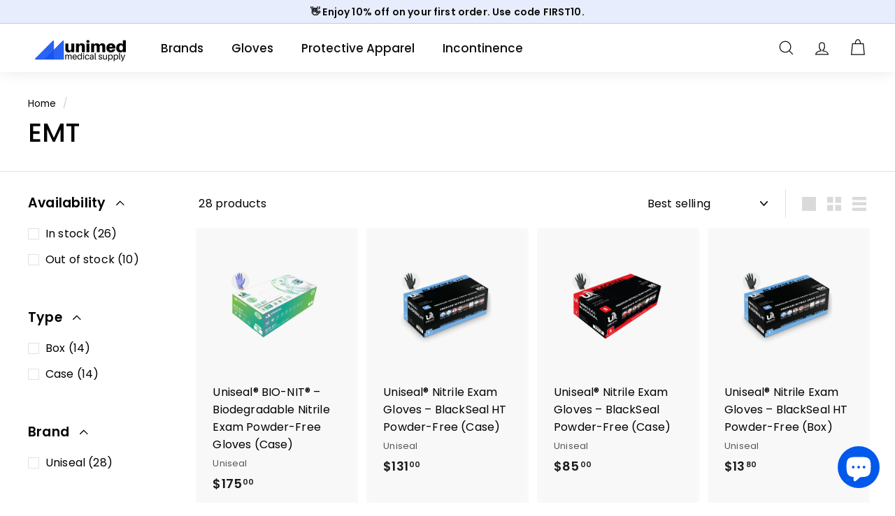

--- FILE ---
content_type: text/html; charset=utf-8
request_url: https://unimedmedicalsupply.com/collections/emt
body_size: 36441
content:
<!doctype html>
<html class="no-js" lang="en" dir="ltr">
<head>
  <meta charset="utf-8">
  <meta http-equiv="X-UA-Compatible" content="IE=edge,chrome=1">
  <meta name="viewport" content="width=device-width,initial-scale=1">
  <meta name="theme-color" content="#000000">
  <link rel="canonical" href="https://unimedmedicalsupply.com/collections/emt">
  <link rel="preload" as="script" href="//unimedmedicalsupply.com/cdn/shop/t/19/assets/theme.js?v=115871345265991600611680927567">
  <link rel="preconnect" href="https://cdn.shopify.com" crossorigin>
  <link rel="preconnect" href="https://fonts.shopifycdn.com" crossorigin>
  <link rel="dns-prefetch" href="https://productreviews.shopifycdn.com">
  <link rel="dns-prefetch" href="https://ajax.googleapis.com">
  <link rel="dns-prefetch" href="https://maps.googleapis.com">
  <link rel="dns-prefetch" href="https://maps.gstatic.com"><link rel="shortcut icon" href="//unimedmedicalsupply.com/cdn/shop/files/favicon_32x32.png?v=1620087464" type="image/png" /><title>EMT
&ndash; Unimed Medical Supply
</title>
<meta property="og:site_name" content="Unimed Medical Supply">
  <meta property="og:url" content="https://unimedmedicalsupply.com/collections/emt">
  <meta property="og:title" content="EMT">
  <meta property="og:type" content="website">
  <meta property="og:description" content="Manufacturer and distributor of medical supplies for healthcare industry. The product line includes nitrile gloves, vinyl synthetic gloves, lab coats, shoe covers, surgical face masks, adult wipes, and bouffant caps."><meta property="og:image" content="http://unimedmedicalsupply.com/cdn/shop/files/Unimed-logo-new_3740accf-a630-4b26-adb9-ded64a123173.png?v=1633835337">
    <meta property="og:image:secure_url" content="https://unimedmedicalsupply.com/cdn/shop/files/Unimed-logo-new_3740accf-a630-4b26-adb9-ded64a123173.png?v=1633835337">
    <meta property="og:image:width" content="1200">
    <meta property="og:image:height" content="628"><meta name="twitter:site" content="@">
  <meta name="twitter:card" content="summary_large_image">
  <meta name="twitter:title" content="EMT">
  <meta name="twitter:description" content="Manufacturer and distributor of medical supplies for healthcare industry. The product line includes nitrile gloves, vinyl synthetic gloves, lab coats, shoe covers, surgical face masks, adult wipes, and bouffant caps.">
<style data-shopify>@font-face {
  font-family: Poppins;
  font-weight: 500;
  font-style: normal;
  font-display: swap;
  src: url("//unimedmedicalsupply.com/cdn/fonts/poppins/poppins_n5.ad5b4b72b59a00358afc706450c864c3c8323842.woff2") format("woff2"),
       url("//unimedmedicalsupply.com/cdn/fonts/poppins/poppins_n5.33757fdf985af2d24b32fcd84c9a09224d4b2c39.woff") format("woff");
}

  @font-face {
  font-family: Poppins;
  font-weight: 400;
  font-style: normal;
  font-display: swap;
  src: url("//unimedmedicalsupply.com/cdn/fonts/poppins/poppins_n4.0ba78fa5af9b0e1a374041b3ceaadf0a43b41362.woff2") format("woff2"),
       url("//unimedmedicalsupply.com/cdn/fonts/poppins/poppins_n4.214741a72ff2596839fc9760ee7a770386cf16ca.woff") format("woff");
}


  @font-face {
  font-family: Poppins;
  font-weight: 600;
  font-style: normal;
  font-display: swap;
  src: url("//unimedmedicalsupply.com/cdn/fonts/poppins/poppins_n6.aa29d4918bc243723d56b59572e18228ed0786f6.woff2") format("woff2"),
       url("//unimedmedicalsupply.com/cdn/fonts/poppins/poppins_n6.5f815d845fe073750885d5b7e619ee00e8111208.woff") format("woff");
}

  @font-face {
  font-family: Poppins;
  font-weight: 400;
  font-style: italic;
  font-display: swap;
  src: url("//unimedmedicalsupply.com/cdn/fonts/poppins/poppins_i4.846ad1e22474f856bd6b81ba4585a60799a9f5d2.woff2") format("woff2"),
       url("//unimedmedicalsupply.com/cdn/fonts/poppins/poppins_i4.56b43284e8b52fc64c1fd271f289a39e8477e9ec.woff") format("woff");
}

  @font-face {
  font-family: Poppins;
  font-weight: 600;
  font-style: italic;
  font-display: swap;
  src: url("//unimedmedicalsupply.com/cdn/fonts/poppins/poppins_i6.bb8044d6203f492888d626dafda3c2999253e8e9.woff2") format("woff2"),
       url("//unimedmedicalsupply.com/cdn/fonts/poppins/poppins_i6.e233dec1a61b1e7dead9f920159eda42280a02c3.woff") format("woff");
}

</style><link href="//unimedmedicalsupply.com/cdn/shop/t/19/assets/theme.css?v=162502180837176564151703111307" rel="stylesheet" type="text/css" media="all" />
<style data-shopify>:root {
    --typeHeaderPrimary: Poppins;
    --typeHeaderFallback: sans-serif;
    --typeHeaderSize: 38px;
    --typeHeaderWeight: 500;
    --typeHeaderLineHeight: 1.1;
    --typeHeaderSpacing: 0.0em;

    --typeBasePrimary:Poppins;
    --typeBaseFallback:sans-serif;
    --typeBaseSize: 16px;
    --typeBaseWeight: 400;
    --typeBaseSpacing: 0.01em;
    --typeBaseLineHeight: 1.6;

    --colorSmallImageBg: #ffffff;
    --colorSmallImageBgDark: #f7f7f7;
    --colorLargeImageBg: #0f0f0f;
    --colorLargeImageBgLight: #303030;

    --iconWeight: 3px;
    --iconLinecaps: miter;

    
      --buttonRadius: 0px;
      --btnPadding: 11px 20px;
    

    
      --roundness: 0px;
    

    
      --gridThickness: 0px;
    

    --productTileMargin: 10%;
    --collectionTileMargin: 15%;

    --swatchSize: 40px;
  }

  @media screen and (max-width: 768px) {
    :root {
      --typeBaseSize: 14px;

      
        --roundness: 0px;
        --btnPadding: 9px 17px;
      
    }
  }</style><script>
    document.documentElement.className = document.documentElement.className.replace('no-js', 'js');

    window.theme = window.theme || {};
    theme.routes = {
      home: "/",
      collections: "/collections",
      cart: "/cart.js",
      cartPage: "/cart",
      cartAdd: "/cart/add.js",
      cartChange: "/cart/change.js",
      search: "/search"
    };

    theme.strings = {
      soldOut: "Sold Out",
      unavailable: "Unavailable",
      inStockLabel: "In stock, ready to ship",
      oneStockLabel: "Low stock - [count] item left",
      otherStockLabel: "Low stock - [count] items left",
      willNotShipUntil: "Ready to ship [date]",
      willBeInStockAfter: "Back in stock [date]",
      waitingForStock: "Inventory on the way",
      savePrice: "Save [saved_amount]",
      cartEmpty: "Your cart is currently empty.",
      cartTermsConfirmation: "You must agree with the terms and conditions of sales to check out",
      searchCollections: "Collections",
      searchPages: "Pages",
      searchArticles: "Articles",
      maxQuantity: "You can only have [quantity] of [title] in your cart."
    };
    theme.settings = {
      cartType: "dropdown",
      isCustomerTemplate: false,
      moneyFormat: "${{amount}}",
      saveType: "dollar",
      productImageSize: "square",
      productImageCover: true,
      predictiveSearch: true,
      predictiveSearchType: null,
      superScriptSetting: true,
      superScriptPrice: true,
      quickView: true,
      quickAdd: true,
      themeName: 'Expanse',
      themeVersion: "4.3.1"
    };
  </script>

  <script>window.performance && window.performance.mark && window.performance.mark('shopify.content_for_header.start');</script><meta name="google-site-verification" content="EFbF-bI3H2nkBvWXX95YbOghAf0giG8J00jSjTnmYdE">
<meta name="facebook-domain-verification" content="npodhn5lu7t3k5v02t6gul8cd5dmtj">
<meta name="facebook-domain-verification" content="y3vc257jwr3pgw0h9pbfixjr7ync54">
<meta id="shopify-digital-wallet" name="shopify-digital-wallet" content="/1488715823/digital_wallets/dialog">
<meta name="shopify-checkout-api-token" content="3cdb0cd82dba372f6bfe377017dea73d">
<link rel="alternate" type="application/atom+xml" title="Feed" href="/collections/emt.atom" />
<link rel="alternate" type="application/json+oembed" href="https://unimedmedicalsupply.com/collections/emt.oembed">
<script async="async" src="/checkouts/internal/preloads.js?locale=en-US"></script>
<link rel="preconnect" href="https://shop.app" crossorigin="anonymous">
<script async="async" src="https://shop.app/checkouts/internal/preloads.js?locale=en-US&shop_id=1488715823" crossorigin="anonymous"></script>
<script id="apple-pay-shop-capabilities" type="application/json">{"shopId":1488715823,"countryCode":"US","currencyCode":"USD","merchantCapabilities":["supports3DS"],"merchantId":"gid:\/\/shopify\/Shop\/1488715823","merchantName":"Unimed Medical Supply","requiredBillingContactFields":["postalAddress","email","phone"],"requiredShippingContactFields":["postalAddress","email","phone"],"shippingType":"shipping","supportedNetworks":["visa","masterCard","amex","discover","elo","jcb"],"total":{"type":"pending","label":"Unimed Medical Supply","amount":"1.00"},"shopifyPaymentsEnabled":true,"supportsSubscriptions":true}</script>
<script id="shopify-features" type="application/json">{"accessToken":"3cdb0cd82dba372f6bfe377017dea73d","betas":["rich-media-storefront-analytics"],"domain":"unimedmedicalsupply.com","predictiveSearch":true,"shopId":1488715823,"locale":"en"}</script>
<script>var Shopify = Shopify || {};
Shopify.shop = "unimed-medical-supply.myshopify.com";
Shopify.locale = "en";
Shopify.currency = {"active":"USD","rate":"1.0"};
Shopify.country = "US";
Shopify.theme = {"name":"Expanse-v4.3.1","id":133126947003,"schema_name":"Expanse","schema_version":"4.3.1","theme_store_id":null,"role":"main"};
Shopify.theme.handle = "null";
Shopify.theme.style = {"id":null,"handle":null};
Shopify.cdnHost = "unimedmedicalsupply.com/cdn";
Shopify.routes = Shopify.routes || {};
Shopify.routes.root = "/";</script>
<script type="module">!function(o){(o.Shopify=o.Shopify||{}).modules=!0}(window);</script>
<script>!function(o){function n(){var o=[];function n(){o.push(Array.prototype.slice.apply(arguments))}return n.q=o,n}var t=o.Shopify=o.Shopify||{};t.loadFeatures=n(),t.autoloadFeatures=n()}(window);</script>
<script>
  window.ShopifyPay = window.ShopifyPay || {};
  window.ShopifyPay.apiHost = "shop.app\/pay";
  window.ShopifyPay.redirectState = null;
</script>
<script id="shop-js-analytics" type="application/json">{"pageType":"collection"}</script>
<script defer="defer" async type="module" src="//unimedmedicalsupply.com/cdn/shopifycloud/shop-js/modules/v2/client.init-shop-cart-sync_BN7fPSNr.en.esm.js"></script>
<script defer="defer" async type="module" src="//unimedmedicalsupply.com/cdn/shopifycloud/shop-js/modules/v2/chunk.common_Cbph3Kss.esm.js"></script>
<script defer="defer" async type="module" src="//unimedmedicalsupply.com/cdn/shopifycloud/shop-js/modules/v2/chunk.modal_DKumMAJ1.esm.js"></script>
<script type="module">
  await import("//unimedmedicalsupply.com/cdn/shopifycloud/shop-js/modules/v2/client.init-shop-cart-sync_BN7fPSNr.en.esm.js");
await import("//unimedmedicalsupply.com/cdn/shopifycloud/shop-js/modules/v2/chunk.common_Cbph3Kss.esm.js");
await import("//unimedmedicalsupply.com/cdn/shopifycloud/shop-js/modules/v2/chunk.modal_DKumMAJ1.esm.js");

  window.Shopify.SignInWithShop?.initShopCartSync?.({"fedCMEnabled":true,"windoidEnabled":true});

</script>
<script>
  window.Shopify = window.Shopify || {};
  if (!window.Shopify.featureAssets) window.Shopify.featureAssets = {};
  window.Shopify.featureAssets['shop-js'] = {"shop-cart-sync":["modules/v2/client.shop-cart-sync_CJVUk8Jm.en.esm.js","modules/v2/chunk.common_Cbph3Kss.esm.js","modules/v2/chunk.modal_DKumMAJ1.esm.js"],"init-fed-cm":["modules/v2/client.init-fed-cm_7Fvt41F4.en.esm.js","modules/v2/chunk.common_Cbph3Kss.esm.js","modules/v2/chunk.modal_DKumMAJ1.esm.js"],"init-shop-email-lookup-coordinator":["modules/v2/client.init-shop-email-lookup-coordinator_Cc088_bR.en.esm.js","modules/v2/chunk.common_Cbph3Kss.esm.js","modules/v2/chunk.modal_DKumMAJ1.esm.js"],"init-windoid":["modules/v2/client.init-windoid_hPopwJRj.en.esm.js","modules/v2/chunk.common_Cbph3Kss.esm.js","modules/v2/chunk.modal_DKumMAJ1.esm.js"],"shop-button":["modules/v2/client.shop-button_B0jaPSNF.en.esm.js","modules/v2/chunk.common_Cbph3Kss.esm.js","modules/v2/chunk.modal_DKumMAJ1.esm.js"],"shop-cash-offers":["modules/v2/client.shop-cash-offers_DPIskqss.en.esm.js","modules/v2/chunk.common_Cbph3Kss.esm.js","modules/v2/chunk.modal_DKumMAJ1.esm.js"],"shop-toast-manager":["modules/v2/client.shop-toast-manager_CK7RT69O.en.esm.js","modules/v2/chunk.common_Cbph3Kss.esm.js","modules/v2/chunk.modal_DKumMAJ1.esm.js"],"init-shop-cart-sync":["modules/v2/client.init-shop-cart-sync_BN7fPSNr.en.esm.js","modules/v2/chunk.common_Cbph3Kss.esm.js","modules/v2/chunk.modal_DKumMAJ1.esm.js"],"init-customer-accounts-sign-up":["modules/v2/client.init-customer-accounts-sign-up_CfPf4CXf.en.esm.js","modules/v2/client.shop-login-button_DeIztwXF.en.esm.js","modules/v2/chunk.common_Cbph3Kss.esm.js","modules/v2/chunk.modal_DKumMAJ1.esm.js"],"pay-button":["modules/v2/client.pay-button_CgIwFSYN.en.esm.js","modules/v2/chunk.common_Cbph3Kss.esm.js","modules/v2/chunk.modal_DKumMAJ1.esm.js"],"init-customer-accounts":["modules/v2/client.init-customer-accounts_DQ3x16JI.en.esm.js","modules/v2/client.shop-login-button_DeIztwXF.en.esm.js","modules/v2/chunk.common_Cbph3Kss.esm.js","modules/v2/chunk.modal_DKumMAJ1.esm.js"],"avatar":["modules/v2/client.avatar_BTnouDA3.en.esm.js"],"init-shop-for-new-customer-accounts":["modules/v2/client.init-shop-for-new-customer-accounts_CsZy_esa.en.esm.js","modules/v2/client.shop-login-button_DeIztwXF.en.esm.js","modules/v2/chunk.common_Cbph3Kss.esm.js","modules/v2/chunk.modal_DKumMAJ1.esm.js"],"shop-follow-button":["modules/v2/client.shop-follow-button_BRMJjgGd.en.esm.js","modules/v2/chunk.common_Cbph3Kss.esm.js","modules/v2/chunk.modal_DKumMAJ1.esm.js"],"checkout-modal":["modules/v2/client.checkout-modal_B9Drz_yf.en.esm.js","modules/v2/chunk.common_Cbph3Kss.esm.js","modules/v2/chunk.modal_DKumMAJ1.esm.js"],"shop-login-button":["modules/v2/client.shop-login-button_DeIztwXF.en.esm.js","modules/v2/chunk.common_Cbph3Kss.esm.js","modules/v2/chunk.modal_DKumMAJ1.esm.js"],"lead-capture":["modules/v2/client.lead-capture_DXYzFM3R.en.esm.js","modules/v2/chunk.common_Cbph3Kss.esm.js","modules/v2/chunk.modal_DKumMAJ1.esm.js"],"shop-login":["modules/v2/client.shop-login_CA5pJqmO.en.esm.js","modules/v2/chunk.common_Cbph3Kss.esm.js","modules/v2/chunk.modal_DKumMAJ1.esm.js"],"payment-terms":["modules/v2/client.payment-terms_BxzfvcZJ.en.esm.js","modules/v2/chunk.common_Cbph3Kss.esm.js","modules/v2/chunk.modal_DKumMAJ1.esm.js"]};
</script>
<script>(function() {
  var isLoaded = false;
  function asyncLoad() {
    if (isLoaded) return;
    isLoaded = true;
    var urls = ["https:\/\/id-shop.govx.com\/app\/unimed-medical-supply.myshopify.com\/govx.js?shop=unimed-medical-supply.myshopify.com","https:\/\/gdprcdn.b-cdn.net\/js\/gdpr_cookie_consent.min.js?shop=unimed-medical-supply.myshopify.com"];
    for (var i = 0; i < urls.length; i++) {
      var s = document.createElement('script');
      s.type = 'text/javascript';
      s.async = true;
      s.src = urls[i];
      var x = document.getElementsByTagName('script')[0];
      x.parentNode.insertBefore(s, x);
    }
  };
  if(window.attachEvent) {
    window.attachEvent('onload', asyncLoad);
  } else {
    window.addEventListener('load', asyncLoad, false);
  }
})();</script>
<script id="__st">var __st={"a":1488715823,"offset":-28800,"reqid":"8fd35cd8-ed15-48cb-9b7d-a044e7959d6b-1769817373","pageurl":"unimedmedicalsupply.com\/collections\/emt","u":"7943a542fa62","p":"collection","rtyp":"collection","rid":271713665211};</script>
<script>window.ShopifyPaypalV4VisibilityTracking = true;</script>
<script id="captcha-bootstrap">!function(){'use strict';const t='contact',e='account',n='new_comment',o=[[t,t],['blogs',n],['comments',n],[t,'customer']],c=[[e,'customer_login'],[e,'guest_login'],[e,'recover_customer_password'],[e,'create_customer']],r=t=>t.map((([t,e])=>`form[action*='/${t}']:not([data-nocaptcha='true']) input[name='form_type'][value='${e}']`)).join(','),a=t=>()=>t?[...document.querySelectorAll(t)].map((t=>t.form)):[];function s(){const t=[...o],e=r(t);return a(e)}const i='password',u='form_key',d=['recaptcha-v3-token','g-recaptcha-response','h-captcha-response',i],f=()=>{try{return window.sessionStorage}catch{return}},m='__shopify_v',_=t=>t.elements[u];function p(t,e,n=!1){try{const o=window.sessionStorage,c=JSON.parse(o.getItem(e)),{data:r}=function(t){const{data:e,action:n}=t;return t[m]||n?{data:e,action:n}:{data:t,action:n}}(c);for(const[e,n]of Object.entries(r))t.elements[e]&&(t.elements[e].value=n);n&&o.removeItem(e)}catch(o){console.error('form repopulation failed',{error:o})}}const l='form_type',E='cptcha';function T(t){t.dataset[E]=!0}const w=window,h=w.document,L='Shopify',v='ce_forms',y='captcha';let A=!1;((t,e)=>{const n=(g='f06e6c50-85a8-45c8-87d0-21a2b65856fe',I='https://cdn.shopify.com/shopifycloud/storefront-forms-hcaptcha/ce_storefront_forms_captcha_hcaptcha.v1.5.2.iife.js',D={infoText:'Protected by hCaptcha',privacyText:'Privacy',termsText:'Terms'},(t,e,n)=>{const o=w[L][v],c=o.bindForm;if(c)return c(t,g,e,D).then(n);var r;o.q.push([[t,g,e,D],n]),r=I,A||(h.body.append(Object.assign(h.createElement('script'),{id:'captcha-provider',async:!0,src:r})),A=!0)});var g,I,D;w[L]=w[L]||{},w[L][v]=w[L][v]||{},w[L][v].q=[],w[L][y]=w[L][y]||{},w[L][y].protect=function(t,e){n(t,void 0,e),T(t)},Object.freeze(w[L][y]),function(t,e,n,w,h,L){const[v,y,A,g]=function(t,e,n){const i=e?o:[],u=t?c:[],d=[...i,...u],f=r(d),m=r(i),_=r(d.filter((([t,e])=>n.includes(e))));return[a(f),a(m),a(_),s()]}(w,h,L),I=t=>{const e=t.target;return e instanceof HTMLFormElement?e:e&&e.form},D=t=>v().includes(t);t.addEventListener('submit',(t=>{const e=I(t);if(!e)return;const n=D(e)&&!e.dataset.hcaptchaBound&&!e.dataset.recaptchaBound,o=_(e),c=g().includes(e)&&(!o||!o.value);(n||c)&&t.preventDefault(),c&&!n&&(function(t){try{if(!f())return;!function(t){const e=f();if(!e)return;const n=_(t);if(!n)return;const o=n.value;o&&e.removeItem(o)}(t);const e=Array.from(Array(32),(()=>Math.random().toString(36)[2])).join('');!function(t,e){_(t)||t.append(Object.assign(document.createElement('input'),{type:'hidden',name:u})),t.elements[u].value=e}(t,e),function(t,e){const n=f();if(!n)return;const o=[...t.querySelectorAll(`input[type='${i}']`)].map((({name:t})=>t)),c=[...d,...o],r={};for(const[a,s]of new FormData(t).entries())c.includes(a)||(r[a]=s);n.setItem(e,JSON.stringify({[m]:1,action:t.action,data:r}))}(t,e)}catch(e){console.error('failed to persist form',e)}}(e),e.submit())}));const S=(t,e)=>{t&&!t.dataset[E]&&(n(t,e.some((e=>e===t))),T(t))};for(const o of['focusin','change'])t.addEventListener(o,(t=>{const e=I(t);D(e)&&S(e,y())}));const B=e.get('form_key'),M=e.get(l),P=B&&M;t.addEventListener('DOMContentLoaded',(()=>{const t=y();if(P)for(const e of t)e.elements[l].value===M&&p(e,B);[...new Set([...A(),...v().filter((t=>'true'===t.dataset.shopifyCaptcha))])].forEach((e=>S(e,t)))}))}(h,new URLSearchParams(w.location.search),n,t,e,['guest_login'])})(!0,!0)}();</script>
<script integrity="sha256-4kQ18oKyAcykRKYeNunJcIwy7WH5gtpwJnB7kiuLZ1E=" data-source-attribution="shopify.loadfeatures" defer="defer" src="//unimedmedicalsupply.com/cdn/shopifycloud/storefront/assets/storefront/load_feature-a0a9edcb.js" crossorigin="anonymous"></script>
<script crossorigin="anonymous" defer="defer" src="//unimedmedicalsupply.com/cdn/shopifycloud/storefront/assets/shopify_pay/storefront-65b4c6d7.js?v=20250812"></script>
<script data-source-attribution="shopify.dynamic_checkout.dynamic.init">var Shopify=Shopify||{};Shopify.PaymentButton=Shopify.PaymentButton||{isStorefrontPortableWallets:!0,init:function(){window.Shopify.PaymentButton.init=function(){};var t=document.createElement("script");t.src="https://unimedmedicalsupply.com/cdn/shopifycloud/portable-wallets/latest/portable-wallets.en.js",t.type="module",document.head.appendChild(t)}};
</script>
<script data-source-attribution="shopify.dynamic_checkout.buyer_consent">
  function portableWalletsHideBuyerConsent(e){var t=document.getElementById("shopify-buyer-consent"),n=document.getElementById("shopify-subscription-policy-button");t&&n&&(t.classList.add("hidden"),t.setAttribute("aria-hidden","true"),n.removeEventListener("click",e))}function portableWalletsShowBuyerConsent(e){var t=document.getElementById("shopify-buyer-consent"),n=document.getElementById("shopify-subscription-policy-button");t&&n&&(t.classList.remove("hidden"),t.removeAttribute("aria-hidden"),n.addEventListener("click",e))}window.Shopify?.PaymentButton&&(window.Shopify.PaymentButton.hideBuyerConsent=portableWalletsHideBuyerConsent,window.Shopify.PaymentButton.showBuyerConsent=portableWalletsShowBuyerConsent);
</script>
<script data-source-attribution="shopify.dynamic_checkout.cart.bootstrap">document.addEventListener("DOMContentLoaded",(function(){function t(){return document.querySelector("shopify-accelerated-checkout-cart, shopify-accelerated-checkout")}if(t())Shopify.PaymentButton.init();else{new MutationObserver((function(e,n){t()&&(Shopify.PaymentButton.init(),n.disconnect())})).observe(document.body,{childList:!0,subtree:!0})}}));
</script>
<link id="shopify-accelerated-checkout-styles" rel="stylesheet" media="screen" href="https://unimedmedicalsupply.com/cdn/shopifycloud/portable-wallets/latest/accelerated-checkout-backwards-compat.css" crossorigin="anonymous">
<style id="shopify-accelerated-checkout-cart">
        #shopify-buyer-consent {
  margin-top: 1em;
  display: inline-block;
  width: 100%;
}

#shopify-buyer-consent.hidden {
  display: none;
}

#shopify-subscription-policy-button {
  background: none;
  border: none;
  padding: 0;
  text-decoration: underline;
  font-size: inherit;
  cursor: pointer;
}

#shopify-subscription-policy-button::before {
  box-shadow: none;
}

      </style>

<script>window.performance && window.performance.mark && window.performance.mark('shopify.content_for_header.end');</script>

  <script src="//unimedmedicalsupply.com/cdn/shop/t/19/assets/vendor-scripts-v2.js" defer="defer"></script>
  <script src="//unimedmedicalsupply.com/cdn/shop/t/19/assets/theme.js?v=115871345265991600611680927567" defer="defer"></script>
  <script src="//unimedmedicalsupply.com/cdn/shop/t/19/assets/next.js?v=116674424804849094141680927567" defer="defer"></script>

  <link type="text/css" href="//unimedmedicalsupply.com/cdn/shop/t/19/assets/next.css?v=139907900602250707431680927567" rel="stylesheet">
  <!-- Global site tag (gtag.js) - Google Analytics -->
  <script async src="https://www.googletagmanager.com/gtag/js?id=G-QLTGEKCVQN"></script>
  <script>
  window.dataLayer = window.dataLayer || [];
  function gtag(){dataLayer.push(arguments);}
  gtag('js', new Date());
  gtag('config', 'G-QLTGEKCVQN');
  </script>
<script src="https://cdn.shopify.com/extensions/e8878072-2f6b-4e89-8082-94b04320908d/inbox-1254/assets/inbox-chat-loader.js" type="text/javascript" defer="defer"></script>
<link href="https://monorail-edge.shopifysvc.com" rel="dns-prefetch">
<script>(function(){if ("sendBeacon" in navigator && "performance" in window) {try {var session_token_from_headers = performance.getEntriesByType('navigation')[0].serverTiming.find(x => x.name == '_s').description;} catch {var session_token_from_headers = undefined;}var session_cookie_matches = document.cookie.match(/_shopify_s=([^;]*)/);var session_token_from_cookie = session_cookie_matches && session_cookie_matches.length === 2 ? session_cookie_matches[1] : "";var session_token = session_token_from_headers || session_token_from_cookie || "";function handle_abandonment_event(e) {var entries = performance.getEntries().filter(function(entry) {return /monorail-edge.shopifysvc.com/.test(entry.name);});if (!window.abandonment_tracked && entries.length === 0) {window.abandonment_tracked = true;var currentMs = Date.now();var navigation_start = performance.timing.navigationStart;var payload = {shop_id: 1488715823,url: window.location.href,navigation_start,duration: currentMs - navigation_start,session_token,page_type: "collection"};window.navigator.sendBeacon("https://monorail-edge.shopifysvc.com/v1/produce", JSON.stringify({schema_id: "online_store_buyer_site_abandonment/1.1",payload: payload,metadata: {event_created_at_ms: currentMs,event_sent_at_ms: currentMs}}));}}window.addEventListener('pagehide', handle_abandonment_event);}}());</script>
<script id="web-pixels-manager-setup">(function e(e,d,r,n,o){if(void 0===o&&(o={}),!Boolean(null===(a=null===(i=window.Shopify)||void 0===i?void 0:i.analytics)||void 0===a?void 0:a.replayQueue)){var i,a;window.Shopify=window.Shopify||{};var t=window.Shopify;t.analytics=t.analytics||{};var s=t.analytics;s.replayQueue=[],s.publish=function(e,d,r){return s.replayQueue.push([e,d,r]),!0};try{self.performance.mark("wpm:start")}catch(e){}var l=function(){var e={modern:/Edge?\/(1{2}[4-9]|1[2-9]\d|[2-9]\d{2}|\d{4,})\.\d+(\.\d+|)|Firefox\/(1{2}[4-9]|1[2-9]\d|[2-9]\d{2}|\d{4,})\.\d+(\.\d+|)|Chrom(ium|e)\/(9{2}|\d{3,})\.\d+(\.\d+|)|(Maci|X1{2}).+ Version\/(15\.\d+|(1[6-9]|[2-9]\d|\d{3,})\.\d+)([,.]\d+|)( \(\w+\)|)( Mobile\/\w+|) Safari\/|Chrome.+OPR\/(9{2}|\d{3,})\.\d+\.\d+|(CPU[ +]OS|iPhone[ +]OS|CPU[ +]iPhone|CPU IPhone OS|CPU iPad OS)[ +]+(15[._]\d+|(1[6-9]|[2-9]\d|\d{3,})[._]\d+)([._]\d+|)|Android:?[ /-](13[3-9]|1[4-9]\d|[2-9]\d{2}|\d{4,})(\.\d+|)(\.\d+|)|Android.+Firefox\/(13[5-9]|1[4-9]\d|[2-9]\d{2}|\d{4,})\.\d+(\.\d+|)|Android.+Chrom(ium|e)\/(13[3-9]|1[4-9]\d|[2-9]\d{2}|\d{4,})\.\d+(\.\d+|)|SamsungBrowser\/([2-9]\d|\d{3,})\.\d+/,legacy:/Edge?\/(1[6-9]|[2-9]\d|\d{3,})\.\d+(\.\d+|)|Firefox\/(5[4-9]|[6-9]\d|\d{3,})\.\d+(\.\d+|)|Chrom(ium|e)\/(5[1-9]|[6-9]\d|\d{3,})\.\d+(\.\d+|)([\d.]+$|.*Safari\/(?![\d.]+ Edge\/[\d.]+$))|(Maci|X1{2}).+ Version\/(10\.\d+|(1[1-9]|[2-9]\d|\d{3,})\.\d+)([,.]\d+|)( \(\w+\)|)( Mobile\/\w+|) Safari\/|Chrome.+OPR\/(3[89]|[4-9]\d|\d{3,})\.\d+\.\d+|(CPU[ +]OS|iPhone[ +]OS|CPU[ +]iPhone|CPU IPhone OS|CPU iPad OS)[ +]+(10[._]\d+|(1[1-9]|[2-9]\d|\d{3,})[._]\d+)([._]\d+|)|Android:?[ /-](13[3-9]|1[4-9]\d|[2-9]\d{2}|\d{4,})(\.\d+|)(\.\d+|)|Mobile Safari.+OPR\/([89]\d|\d{3,})\.\d+\.\d+|Android.+Firefox\/(13[5-9]|1[4-9]\d|[2-9]\d{2}|\d{4,})\.\d+(\.\d+|)|Android.+Chrom(ium|e)\/(13[3-9]|1[4-9]\d|[2-9]\d{2}|\d{4,})\.\d+(\.\d+|)|Android.+(UC? ?Browser|UCWEB|U3)[ /]?(15\.([5-9]|\d{2,})|(1[6-9]|[2-9]\d|\d{3,})\.\d+)\.\d+|SamsungBrowser\/(5\.\d+|([6-9]|\d{2,})\.\d+)|Android.+MQ{2}Browser\/(14(\.(9|\d{2,})|)|(1[5-9]|[2-9]\d|\d{3,})(\.\d+|))(\.\d+|)|K[Aa][Ii]OS\/(3\.\d+|([4-9]|\d{2,})\.\d+)(\.\d+|)/},d=e.modern,r=e.legacy,n=navigator.userAgent;return n.match(d)?"modern":n.match(r)?"legacy":"unknown"}(),u="modern"===l?"modern":"legacy",c=(null!=n?n:{modern:"",legacy:""})[u],f=function(e){return[e.baseUrl,"/wpm","/b",e.hashVersion,"modern"===e.buildTarget?"m":"l",".js"].join("")}({baseUrl:d,hashVersion:r,buildTarget:u}),m=function(e){var d=e.version,r=e.bundleTarget,n=e.surface,o=e.pageUrl,i=e.monorailEndpoint;return{emit:function(e){var a=e.status,t=e.errorMsg,s=(new Date).getTime(),l=JSON.stringify({metadata:{event_sent_at_ms:s},events:[{schema_id:"web_pixels_manager_load/3.1",payload:{version:d,bundle_target:r,page_url:o,status:a,surface:n,error_msg:t},metadata:{event_created_at_ms:s}}]});if(!i)return console&&console.warn&&console.warn("[Web Pixels Manager] No Monorail endpoint provided, skipping logging."),!1;try{return self.navigator.sendBeacon.bind(self.navigator)(i,l)}catch(e){}var u=new XMLHttpRequest;try{return u.open("POST",i,!0),u.setRequestHeader("Content-Type","text/plain"),u.send(l),!0}catch(e){return console&&console.warn&&console.warn("[Web Pixels Manager] Got an unhandled error while logging to Monorail."),!1}}}}({version:r,bundleTarget:l,surface:e.surface,pageUrl:self.location.href,monorailEndpoint:e.monorailEndpoint});try{o.browserTarget=l,function(e){var d=e.src,r=e.async,n=void 0===r||r,o=e.onload,i=e.onerror,a=e.sri,t=e.scriptDataAttributes,s=void 0===t?{}:t,l=document.createElement("script"),u=document.querySelector("head"),c=document.querySelector("body");if(l.async=n,l.src=d,a&&(l.integrity=a,l.crossOrigin="anonymous"),s)for(var f in s)if(Object.prototype.hasOwnProperty.call(s,f))try{l.dataset[f]=s[f]}catch(e){}if(o&&l.addEventListener("load",o),i&&l.addEventListener("error",i),u)u.appendChild(l);else{if(!c)throw new Error("Did not find a head or body element to append the script");c.appendChild(l)}}({src:f,async:!0,onload:function(){if(!function(){var e,d;return Boolean(null===(d=null===(e=window.Shopify)||void 0===e?void 0:e.analytics)||void 0===d?void 0:d.initialized)}()){var d=window.webPixelsManager.init(e)||void 0;if(d){var r=window.Shopify.analytics;r.replayQueue.forEach((function(e){var r=e[0],n=e[1],o=e[2];d.publishCustomEvent(r,n,o)})),r.replayQueue=[],r.publish=d.publishCustomEvent,r.visitor=d.visitor,r.initialized=!0}}},onerror:function(){return m.emit({status:"failed",errorMsg:"".concat(f," has failed to load")})},sri:function(e){var d=/^sha384-[A-Za-z0-9+/=]+$/;return"string"==typeof e&&d.test(e)}(c)?c:"",scriptDataAttributes:o}),m.emit({status:"loading"})}catch(e){m.emit({status:"failed",errorMsg:(null==e?void 0:e.message)||"Unknown error"})}}})({shopId: 1488715823,storefrontBaseUrl: "https://unimedmedicalsupply.com",extensionsBaseUrl: "https://extensions.shopifycdn.com/cdn/shopifycloud/web-pixels-manager",monorailEndpoint: "https://monorail-edge.shopifysvc.com/unstable/produce_batch",surface: "storefront-renderer",enabledBetaFlags: ["2dca8a86"],webPixelsConfigList: [{"id":"387317947","configuration":"{\"config\":\"{\\\"pixel_id\\\":\\\"G-QLTGEKCVQN\\\",\\\"target_country\\\":\\\"US\\\",\\\"gtag_events\\\":[{\\\"type\\\":\\\"begin_checkout\\\",\\\"action_label\\\":\\\"G-QLTGEKCVQN\\\"},{\\\"type\\\":\\\"search\\\",\\\"action_label\\\":\\\"G-QLTGEKCVQN\\\"},{\\\"type\\\":\\\"view_item\\\",\\\"action_label\\\":[\\\"G-QLTGEKCVQN\\\",\\\"MC-ELWPQVZNTL\\\"]},{\\\"type\\\":\\\"purchase\\\",\\\"action_label\\\":[\\\"G-QLTGEKCVQN\\\",\\\"MC-ELWPQVZNTL\\\"]},{\\\"type\\\":\\\"page_view\\\",\\\"action_label\\\":[\\\"G-QLTGEKCVQN\\\",\\\"MC-ELWPQVZNTL\\\"]},{\\\"type\\\":\\\"add_payment_info\\\",\\\"action_label\\\":\\\"G-QLTGEKCVQN\\\"},{\\\"type\\\":\\\"add_to_cart\\\",\\\"action_label\\\":\\\"G-QLTGEKCVQN\\\"}],\\\"enable_monitoring_mode\\\":false}\"}","eventPayloadVersion":"v1","runtimeContext":"OPEN","scriptVersion":"b2a88bafab3e21179ed38636efcd8a93","type":"APP","apiClientId":1780363,"privacyPurposes":[],"dataSharingAdjustments":{"protectedCustomerApprovalScopes":["read_customer_address","read_customer_email","read_customer_name","read_customer_personal_data","read_customer_phone"]}},{"id":"179273915","configuration":"{\"pixel_id\":\"3071892943068398\",\"pixel_type\":\"facebook_pixel\",\"metaapp_system_user_token\":\"-\"}","eventPayloadVersion":"v1","runtimeContext":"OPEN","scriptVersion":"ca16bc87fe92b6042fbaa3acc2fbdaa6","type":"APP","apiClientId":2329312,"privacyPurposes":["ANALYTICS","MARKETING","SALE_OF_DATA"],"dataSharingAdjustments":{"protectedCustomerApprovalScopes":["read_customer_address","read_customer_email","read_customer_name","read_customer_personal_data","read_customer_phone"]}},{"id":"12812475","configuration":"{\"myshopifyDomain\":\"unimed-medical-supply.myshopify.com\"}","eventPayloadVersion":"v1","runtimeContext":"STRICT","scriptVersion":"23b97d18e2aa74363140dc29c9284e87","type":"APP","apiClientId":2775569,"privacyPurposes":["ANALYTICS","MARKETING","SALE_OF_DATA"],"dataSharingAdjustments":{"protectedCustomerApprovalScopes":["read_customer_address","read_customer_email","read_customer_name","read_customer_phone","read_customer_personal_data"]}},{"id":"shopify-app-pixel","configuration":"{}","eventPayloadVersion":"v1","runtimeContext":"STRICT","scriptVersion":"0450","apiClientId":"shopify-pixel","type":"APP","privacyPurposes":["ANALYTICS","MARKETING"]},{"id":"shopify-custom-pixel","eventPayloadVersion":"v1","runtimeContext":"LAX","scriptVersion":"0450","apiClientId":"shopify-pixel","type":"CUSTOM","privacyPurposes":["ANALYTICS","MARKETING"]}],isMerchantRequest: false,initData: {"shop":{"name":"Unimed Medical Supply","paymentSettings":{"currencyCode":"USD"},"myshopifyDomain":"unimed-medical-supply.myshopify.com","countryCode":"US","storefrontUrl":"https:\/\/unimedmedicalsupply.com"},"customer":null,"cart":null,"checkout":null,"productVariants":[],"purchasingCompany":null},},"https://unimedmedicalsupply.com/cdn","1d2a099fw23dfb22ep557258f5m7a2edbae",{"modern":"","legacy":""},{"shopId":"1488715823","storefrontBaseUrl":"https:\/\/unimedmedicalsupply.com","extensionBaseUrl":"https:\/\/extensions.shopifycdn.com\/cdn\/shopifycloud\/web-pixels-manager","surface":"storefront-renderer","enabledBetaFlags":"[\"2dca8a86\"]","isMerchantRequest":"false","hashVersion":"1d2a099fw23dfb22ep557258f5m7a2edbae","publish":"custom","events":"[[\"page_viewed\",{}],[\"collection_viewed\",{\"collection\":{\"id\":\"271713665211\",\"title\":\"EMT\",\"productVariants\":[{\"price\":{\"amount\":175.0,\"currencyCode\":\"USD\"},\"product\":{\"title\":\"Uniseal® BIO-NIT® – Biodegradable Nitrile Exam Powder-Free Gloves (Case)\",\"vendor\":\"Uniseal\",\"id\":\"6930331205819\",\"untranslatedTitle\":\"Uniseal® BIO-NIT® – Biodegradable Nitrile Exam Powder-Free Gloves (Case)\",\"url\":\"\/products\/uniseal-bio-nit-biodegradable-nitrile-exam-powder-free-gloves\",\"type\":\"Glove\"},\"id\":\"40722084659387\",\"image\":{\"src\":\"\/\/unimedmedicalsupply.com\/cdn\/shop\/products\/Uniseal-Bionit-422-optimized.png?v=1628217451\"},\"sku\":\"422-5\",\"title\":\"X-Small \/ Violet Blue\",\"untranslatedTitle\":\"X-Small \/ Violet Blue\"},{\"price\":{\"amount\":131.0,\"currencyCode\":\"USD\"},\"product\":{\"title\":\"Uniseal® Nitrile Exam Gloves – BlackSeal HT Powder-Free (Case)\",\"vendor\":\"Uniseal\",\"id\":\"6794438803643\",\"untranslatedTitle\":\"Uniseal® Nitrile Exam Gloves – BlackSeal HT Powder-Free (Case)\",\"url\":\"\/products\/uniseal-nitrile-exam-gloves-blackseal-ht-powder-free-case\",\"type\":\"Glove\"},\"id\":\"40122051559611\",\"image\":{\"src\":\"\/\/unimedmedicalsupply.com\/cdn\/shop\/products\/Uniseal-779.png?v=1628218061\"},\"sku\":\"779-6\",\"title\":\"Small \/ Black\",\"untranslatedTitle\":\"Small \/ Black\"},{\"price\":{\"amount\":85.0,\"currencyCode\":\"USD\"},\"product\":{\"title\":\"Uniseal® Nitrile Exam Gloves – BlackSeal Powder-Free (Case)\",\"vendor\":\"Uniseal\",\"id\":\"6727314604219\",\"untranslatedTitle\":\"Uniseal® Nitrile Exam Gloves – BlackSeal Powder-Free (Case)\",\"url\":\"\/products\/uniseal-nitrile-exam-gloves-blackseal-powder-free-case\",\"type\":\"Glove\"},\"id\":\"39953055023291\",\"image\":{\"src\":\"\/\/unimedmedicalsupply.com\/cdn\/shop\/products\/Uniseal-777.png?v=1628218154\"},\"sku\":\"777-6\",\"title\":\"Small \/ Black\",\"untranslatedTitle\":\"Small \/ Black\"},{\"price\":{\"amount\":13.8,\"currencyCode\":\"USD\"},\"product\":{\"title\":\"Uniseal® Nitrile Exam Gloves – BlackSeal HT Powder-Free (Box)\",\"vendor\":\"Uniseal\",\"id\":\"7034324779195\",\"untranslatedTitle\":\"Uniseal® Nitrile Exam Gloves – BlackSeal HT Powder-Free (Box)\",\"url\":\"\/products\/uniseal-nitrile-exam-gloves-blackseal-ht-powder-free-box\",\"type\":\"Glove\"},\"id\":\"41221238358203\",\"image\":{\"src\":\"\/\/unimedmedicalsupply.com\/cdn\/shop\/products\/Uniseal-779_2f052b2a-f58c-42b5-8c9d-187a53e56ea5.png?v=1628879905\"},\"sku\":\"779-6\",\"title\":\"Small \/ Black\",\"untranslatedTitle\":\"Small \/ Black\"},{\"price\":{\"amount\":18.4,\"currencyCode\":\"USD\"},\"product\":{\"title\":\"Uniseal® BIO-NIT® – Biodegradable Nitrile Exam Powder-Free Gloves (Box)\",\"vendor\":\"Uniseal\",\"id\":\"6962257494203\",\"untranslatedTitle\":\"Uniseal® BIO-NIT® – Biodegradable Nitrile Exam Powder-Free Gloves (Box)\",\"url\":\"\/products\/uniseal-bio-nit-biodegradable-nitrile-exam-powder-free-gloves-box\",\"type\":\"Glove\"},\"id\":\"40907071324347\",\"image\":{\"src\":\"\/\/unimedmedicalsupply.com\/cdn\/shop\/products\/Uniseal-Bionit-422-optimized_519e3b70-2b1e-46eb-8e3b-75550208b429.png?v=1628217379\"},\"sku\":\"422-5\",\"title\":\"X-Small \/ Violet Blue\",\"untranslatedTitle\":\"X-Small \/ Violet Blue\"},{\"price\":{\"amount\":8.0,\"currencyCode\":\"USD\"},\"product\":{\"title\":\"Uniseal® Nitriflex® Nitrile Exam Gloves – Nitrile Powder-Free (Box)\",\"vendor\":\"Uniseal\",\"id\":\"7032497373371\",\"untranslatedTitle\":\"Uniseal® Nitriflex® Nitrile Exam Gloves – Nitrile Powder-Free (Box)\",\"url\":\"\/products\/uniseal%C2%AE-nitriflex%C2%AE-nitrile-exam-gloves-nitrile-powder-free-box\",\"type\":\"Glove\"},\"id\":\"42496039878843\",\"image\":{\"src\":\"\/\/unimedmedicalsupply.com\/cdn\/shop\/products\/uniseal-094_d1495945-fa58-496f-848c-2b3fa44f322f.png?v=1628833059\"},\"sku\":\"094-5\",\"title\":\"X-Small \/ Blue\",\"untranslatedTitle\":\"X-Small \/ Blue\"},{\"price\":{\"amount\":11.0,\"currencyCode\":\"USD\"},\"product\":{\"title\":\"Uniseal® Nitrile Exam Gloves – Nitrile Plus Powder-Free (Box)\",\"vendor\":\"Uniseal\",\"id\":\"7034348339387\",\"untranslatedTitle\":\"Uniseal® Nitrile Exam Gloves – Nitrile Plus Powder-Free (Box)\",\"url\":\"\/products\/uniseal%C2%AE-nitrile-exam-gloves-nitrile-plus-powder-free-box\",\"type\":\"Glove\"},\"id\":\"41221381587131\",\"image\":{\"src\":\"\/\/unimedmedicalsupply.com\/cdn\/shop\/products\/Uniseal-150_0c355df2-0367-4faa-87a0-36e7927aeed0.png?v=1628880449\"},\"sku\":\"150-6\",\"title\":\"Small \/ Violet Blue\",\"untranslatedTitle\":\"Small \/ Violet Blue\"},{\"price\":{\"amount\":16.5,\"currencyCode\":\"USD\"},\"product\":{\"title\":\"Uniseal® Nitrile Exam Gloves – High Risk Textured Powder-Free (Box)\",\"vendor\":\"Uniseal\",\"id\":\"7034341884091\",\"untranslatedTitle\":\"Uniseal® Nitrile Exam Gloves – High Risk Textured Powder-Free (Box)\",\"url\":\"\/products\/uniseal-nitrile-exam-gloves-high-risk-textured-powder-free-box\",\"type\":\"Glove\"},\"id\":\"41221344231611\",\"image\":{\"src\":\"\/\/unimedmedicalsupply.com\/cdn\/shop\/products\/Uniseal-015x_96da675c-b823-4305-8a78-7f3a97ac4ed3.png?v=1628880322\"},\"sku\":\"015-6X\",\"title\":\"Small \/ Dark Blue\",\"untranslatedTitle\":\"Small \/ Dark Blue\"},{\"price\":{\"amount\":160.0,\"currencyCode\":\"USD\"},\"product\":{\"title\":\"Uniseal® Nitrile Exam Gloves – High Risk Textured Powder-Free (Case)\",\"vendor\":\"Uniseal\",\"id\":\"6795767972027\",\"untranslatedTitle\":\"Uniseal® Nitrile Exam Gloves – High Risk Textured Powder-Free (Case)\",\"url\":\"\/products\/uniseal-nitrile-exam-gloves-high-risk-textured-powder-free-case\",\"type\":\"Glove\"},\"id\":\"40125759848635\",\"image\":{\"src\":\"\/\/unimedmedicalsupply.com\/cdn\/shop\/products\/Uniseal-015x.png?v=1628218214\"},\"sku\":\"015-6X\",\"title\":\"Small \/ Dark Blue\",\"untranslatedTitle\":\"Small \/ Dark Blue\"},{\"price\":{\"amount\":84.0,\"currencyCode\":\"USD\"},\"product\":{\"title\":\"Uniseal® Nitrile Exam Gloves – SensiFlex Powder-Free Textured (Case)\",\"vendor\":\"Uniseal\",\"id\":\"6725288820923\",\"untranslatedTitle\":\"Uniseal® Nitrile Exam Gloves – SensiFlex Powder-Free Textured (Case)\",\"url\":\"\/products\/uniseal-nitrile-exam-gloves-sensiflex-powder-free-textured-case\",\"type\":\"Glove\"},\"id\":\"39947131257019\",\"image\":{\"src\":\"\/\/unimedmedicalsupply.com\/cdn\/shop\/products\/uniseal-202.png?v=1628218418\"},\"sku\":\"202-5\",\"title\":\"X-Small \/ Violet Blue\",\"untranslatedTitle\":\"X-Small \/ Violet Blue\"},{\"price\":{\"amount\":8.8,\"currencyCode\":\"USD\"},\"product\":{\"title\":\"Uniseal® Nitrile Exam Gloves – SensiFlex Powder-Free Textured (Box)\",\"vendor\":\"Uniseal\",\"id\":\"7034373800123\",\"untranslatedTitle\":\"Uniseal® Nitrile Exam Gloves – SensiFlex Powder-Free Textured (Box)\",\"url\":\"\/products\/uniseal-nitrile-exam-gloves-sensiflex-powder-free-textured-box\",\"type\":\"Glove\"},\"id\":\"41221513707707\",\"image\":{\"src\":\"\/\/unimedmedicalsupply.com\/cdn\/shop\/products\/uniseal-202_2b4ed1d4-97a4-4121-bffd-5d913151bb05.png?v=1628880947\"},\"sku\":\"202-5\",\"title\":\"X-Small \/ Violet Blue\",\"untranslatedTitle\":\"X-Small \/ Violet Blue\"},{\"price\":{\"amount\":8.9,\"currencyCode\":\"USD\"},\"product\":{\"title\":\"Uniseal® Nitrile Exam Gloves – BlackSeal Powder-Free (Box)\",\"vendor\":\"Uniseal\",\"id\":\"7034336805051\",\"untranslatedTitle\":\"Uniseal® Nitrile Exam Gloves – BlackSeal Powder-Free (Box)\",\"url\":\"\/products\/uniseal-nitrile-exam-gloves-blackseal-powder-free-box\",\"type\":\"Glove\"},\"id\":\"41221313462459\",\"image\":{\"src\":\"\/\/unimedmedicalsupply.com\/cdn\/shop\/products\/Uniseal-777_2a45871d-4f44-4525-8ce2-59da31288089.png?v=1628880222\"},\"sku\":\"777-6\",\"title\":\"Small \/ Black\",\"untranslatedTitle\":\"Small \/ Black\"},{\"price\":{\"amount\":76.0,\"currencyCode\":\"USD\"},\"product\":{\"title\":\"Uniseal® Nitriflex® Nitrile Exam Gloves – Nitrile Powder-Free (Case)\",\"vendor\":\"Uniseal\",\"id\":\"6704052404411\",\"untranslatedTitle\":\"Uniseal® Nitriflex® Nitrile Exam Gloves – Nitrile Powder-Free (Case)\",\"url\":\"\/products\/uniseal-nitriflex-nitrile-exam-gloves-nitrile-powder-free-case\",\"type\":\"Glove\"},\"id\":\"42496035324091\",\"image\":{\"src\":\"\/\/unimedmedicalsupply.com\/cdn\/shop\/products\/uniseal-094.png?v=1628218014\"},\"sku\":\"094-5\",\"title\":\"X-Small \/ Blue\",\"untranslatedTitle\":\"X-Small \/ Blue\"},{\"price\":{\"amount\":105.0,\"currencyCode\":\"USD\"},\"product\":{\"title\":\"Uniseal® Nitrile Exam Gloves – Nitrile Plus Powder-Free (Case)\",\"vendor\":\"Uniseal\",\"id\":\"6794481303739\",\"untranslatedTitle\":\"Uniseal® Nitrile Exam Gloves – Nitrile Plus Powder-Free (Case)\",\"url\":\"\/products\/uniseal-nitrile-exam-gloves-nitrile-plus-powder-free-case\",\"type\":\"Glove\"},\"id\":\"40122165723323\",\"image\":{\"src\":\"\/\/unimedmedicalsupply.com\/cdn\/shop\/products\/Uniseal-150.png?v=1628218287\"},\"sku\":\"150-6\",\"title\":\"Small \/ Violet Blue\",\"untranslatedTitle\":\"Small \/ Violet Blue\"},{\"price\":{\"amount\":8.6,\"currencyCode\":\"USD\"},\"product\":{\"title\":\"Uniseal® Nitrile Exam Gloves – Nitrile Pro Violet Blue (Box)\",\"vendor\":\"Uniseal\",\"id\":\"7034354172091\",\"untranslatedTitle\":\"Uniseal® Nitrile Exam Gloves – Nitrile Pro Violet Blue (Box)\",\"url\":\"\/products\/uniseal-nitrile-exam-gloves-nitrile-pro-violet-blue-box\",\"type\":\"Glove\"},\"id\":\"41221415534779\",\"image\":{\"src\":\"\/\/unimedmedicalsupply.com\/cdn\/shop\/products\/Uniseal-700_ecdc34bb-8510-4db2-90e7-6c4aba59514f.png?v=1628880573\"},\"sku\":\"700-5\",\"title\":\"X-Small \/ Violet Blue\",\"untranslatedTitle\":\"X-Small \/ Violet Blue\"},{\"price\":{\"amount\":77.0,\"currencyCode\":\"USD\"},\"product\":{\"title\":\"Uniseal® Nitrile Exam Gloves – BlackSeal ST Powder-Free (Case)\",\"vendor\":\"Uniseal\",\"id\":\"7393316667579\",\"untranslatedTitle\":\"Uniseal® Nitrile Exam Gloves – BlackSeal ST Powder-Free (Case)\",\"url\":\"\/products\/uniseal%C2%AE-nitrile-exam-gloves-blackseal-st-powder-free-case\",\"type\":\"Glove\"},\"id\":\"42623065292987\",\"image\":{\"src\":\"\/\/unimedmedicalsupply.com\/cdn\/shop\/products\/uniseal-775-nitrile-glove_4caa6fc0-3a5b-47ed-980d-11c9c8551794.png?v=1646363019\"},\"sku\":\"775-6\",\"title\":\"Small \/ Black\",\"untranslatedTitle\":\"Small \/ Black\"},{\"price\":{\"amount\":9.6,\"currencyCode\":\"USD\"},\"product\":{\"title\":\"Uniseal® UniPro® Nitrile Powder-Free Exam Gloves (Box)\",\"vendor\":\"Uniseal\",\"id\":\"7034459816123\",\"untranslatedTitle\":\"Uniseal® UniPro® Nitrile Powder-Free Exam Gloves (Box)\",\"url\":\"\/products\/uniseal-unipro-nitrile-powder-free-exam-gloves-box\",\"type\":\"Glove\"},\"id\":\"41221736759483\",\"image\":{\"src\":\"\/\/unimedmedicalsupply.com\/cdn\/shop\/products\/Uniseal-702_462a7abe-4144-41d5-a0c5-9881be5fb446.png?v=1628883131\"},\"sku\":\"702-6\",\"title\":\"Small \/ Pro Blue\",\"untranslatedTitle\":\"Small \/ Pro Blue\"},{\"price\":{\"amount\":16.5,\"currencyCode\":\"USD\"},\"product\":{\"title\":\"Uniseal® OPTIMUS™ PRO – ORANGE \u0026 BLACK Specialty Colored Nitrile Exam Gloves (Box)\",\"vendor\":\"Uniseal\",\"id\":\"7034397196475\",\"untranslatedTitle\":\"Uniseal® OPTIMUS™ PRO – ORANGE \u0026 BLACK Specialty Colored Nitrile Exam Gloves (Box)\",\"url\":\"\/products\/uniseal-optimus-pro-orange-black-specialty-colored-nitrile-exam-gloves-box\",\"type\":\"Glove\"},\"id\":\"41221608603835\",\"image\":{\"src\":\"\/\/unimedmedicalsupply.com\/cdn\/shop\/products\/Uniseal-1150_93d9a053-8f8c-40fa-a980-0bd3dbccd99a.png?v=1628881878\"},\"sku\":\"1150-5\",\"title\":\"X-Small \/ Orange\/Black\",\"untranslatedTitle\":\"X-Small \/ Orange\/Black\"},{\"price\":{\"amount\":74.0,\"currencyCode\":\"USD\"},\"product\":{\"title\":\"Uniseal® Nitrile Exam Gloves – BlackSeal LT Powder-Free (Case)\",\"vendor\":\"Uniseal\",\"id\":\"6726592364731\",\"untranslatedTitle\":\"Uniseal® Nitrile Exam Gloves – BlackSeal LT Powder-Free (Case)\",\"url\":\"\/products\/uniseal-nitrile-exam-gloves-blackseal-lt-powder-free-case\",\"type\":\"Glove\"},\"id\":\"39951024783547\",\"image\":{\"src\":\"\/\/unimedmedicalsupply.com\/cdn\/shop\/products\/Uniseal-774.png?v=1628218109\"},\"sku\":\"774-6\",\"title\":\"Small \/ Black\",\"untranslatedTitle\":\"Small \/ Black\"},{\"price\":{\"amount\":42.0,\"currencyCode\":\"USD\"},\"product\":{\"title\":\"UniFlex® Powder Free Textured Nitrile Exam Gloves (Case)\",\"vendor\":\"Uniseal\",\"id\":\"7393268105403\",\"untranslatedTitle\":\"UniFlex® Powder Free Textured Nitrile Exam Gloves (Case)\",\"url\":\"\/products\/uniflex-powder-free-textured-nitrile-exam-gloves-case\",\"type\":\"Glove\"},\"id\":\"44637042081979\",\"image\":{\"src\":\"\/\/unimedmedicalsupply.com\/cdn\/shop\/products\/uniseal-103-nitrile-glove_23fd1685-d284-4618-89ff-56816b5f3b25.png?v=1646360528\"},\"sku\":\"103-5\",\"title\":\"X-Small \/ Violet Blue\",\"untranslatedTitle\":\"X-Small \/ Violet Blue\"},{\"price\":{\"amount\":7.8,\"currencyCode\":\"USD\"},\"product\":{\"title\":\"Uniseal® Nitrile Exam Gloves – BlackSeal LT Powder-Free (Box)\",\"vendor\":\"Uniseal\",\"id\":\"7034329727163\",\"untranslatedTitle\":\"Uniseal® Nitrile Exam Gloves – BlackSeal LT Powder-Free (Box)\",\"url\":\"\/products\/uniseal-nitrile-exam-gloves-blackseal-lt-powder-free-box\",\"type\":\"Glove\"},\"id\":\"41221269815483\",\"image\":{\"src\":\"\/\/unimedmedicalsupply.com\/cdn\/shop\/products\/Uniseal-774_4f2880b7-2349-4a9f-afa2-75a6f81c5c2c.png?v=1628880024\"},\"sku\":\"774-6\",\"title\":\"Small \/ Black\",\"untranslatedTitle\":\"Small \/ Black\"},{\"price\":{\"amount\":157.0,\"currencyCode\":\"USD\"},\"product\":{\"title\":\"Uniseal® OPTIMUS™ PRO – ORANGE \u0026 BLACK Specialty Colored Nitrile Exam Gloves (Case)\",\"vendor\":\"Uniseal\",\"id\":\"6795876040891\",\"untranslatedTitle\":\"Uniseal® OPTIMUS™ PRO – ORANGE \u0026 BLACK Specialty Colored Nitrile Exam Gloves (Case)\",\"url\":\"\/products\/uniseal-optimus-pro-orange-black-specialty-colored-nitrile-exam-gloves-case\",\"type\":\"Glove\"},\"id\":\"40126084939963\",\"image\":{\"src\":\"\/\/unimedmedicalsupply.com\/cdn\/shop\/products\/Uniseal-1150.png?v=1628218588\"},\"sku\":\"1150-5\",\"title\":\"X-Small \/ Orange\/Black\",\"untranslatedTitle\":\"X-Small \/ Orange\/Black\"},{\"price\":{\"amount\":91.0,\"currencyCode\":\"USD\"},\"product\":{\"title\":\"Uniseal® UniPro® Nitrile Powder-Free Exam Gloves (Case)\",\"vendor\":\"Uniseal\",\"id\":\"6726400934075\",\"untranslatedTitle\":\"Uniseal® UniPro® Nitrile Powder-Free Exam Gloves (Case)\",\"url\":\"\/products\/uniseal-unipro-nitrile-powder-free-exam-gloves-case\",\"type\":\"Glove\"},\"id\":\"39950542635195\",\"image\":{\"src\":\"\/\/unimedmedicalsupply.com\/cdn\/shop\/products\/Uniseal-702.png?v=1628218816\"},\"sku\":\"702-6\",\"title\":\"Small \/ Pro Blue\",\"untranslatedTitle\":\"Small \/ Pro Blue\"},{\"price\":{\"amount\":82.0,\"currencyCode\":\"USD\"},\"product\":{\"title\":\"Uniseal® Nitrile Exam Gloves – Nitrile Pro Violet Blue (Case)\",\"vendor\":\"Uniseal\",\"id\":\"6726050480315\",\"untranslatedTitle\":\"Uniseal® Nitrile Exam Gloves – Nitrile Pro Violet Blue (Case)\",\"url\":\"\/products\/uniseal-nitrile-exam-gloves-nitrile-pro-violet-blue-case\",\"type\":\"Glove\"},\"id\":\"39949765443771\",\"image\":{\"src\":\"\/\/unimedmedicalsupply.com\/cdn\/shop\/products\/Uniseal-700.png?v=1628218366\"},\"sku\":\"700-5\",\"title\":\"X-Small \/ Violet Blue\",\"untranslatedTitle\":\"X-Small \/ Violet Blue\"},{\"price\":{\"amount\":8.1,\"currencyCode\":\"USD\"},\"product\":{\"title\":\"Uniseal® Nitrile Exam Gloves – BlackSeal ST Powder-Free (Box)\",\"vendor\":\"Uniseal\",\"id\":\"7393291600059\",\"untranslatedTitle\":\"Uniseal® Nitrile Exam Gloves – BlackSeal ST Powder-Free (Box)\",\"url\":\"\/products\/uniseal-nitrile-exam-gloves-blackseal-st-powder-free-box\",\"type\":\"Glove\"},\"id\":\"42623035539643\",\"image\":{\"src\":\"\/\/unimedmedicalsupply.com\/cdn\/shop\/products\/uniseal-775-nitrile-glove.png?v=1646362212\"},\"sku\":\"775-6\",\"title\":\"Small \/ Black\",\"untranslatedTitle\":\"Small \/ Black\"},{\"price\":{\"amount\":4.4,\"currencyCode\":\"USD\"},\"product\":{\"title\":\"UniFlex® Powder Free Textured Nitrile Exam Gloves (Box)\",\"vendor\":\"Uniseal\",\"id\":\"7393257980091\",\"untranslatedTitle\":\"UniFlex® Powder Free Textured Nitrile Exam Gloves (Box)\",\"url\":\"\/products\/uniflex-powder-free-textured-nitrile-exam-gloves-box\",\"type\":\"Glove\"},\"id\":\"44637042311355\",\"image\":{\"src\":\"\/\/unimedmedicalsupply.com\/cdn\/shop\/products\/uniseal-103-nitrile-glove.png?v=1646359817\"},\"sku\":\"103-5\",\"title\":\"X-Small \/ Violet Blue\",\"untranslatedTitle\":\"X-Small \/ Violet Blue\"},{\"price\":{\"amount\":42.0,\"currencyCode\":\"USD\"},\"product\":{\"title\":\"Uniseal® OPTIMUS™ EXTREME – BLACK \u0026 RED Specialty Colored Nitrile Exam Gloves (Box)\",\"vendor\":\"Uniseal\",\"id\":\"7034391986363\",\"untranslatedTitle\":\"Uniseal® OPTIMUS™ EXTREME – BLACK \u0026 RED Specialty Colored Nitrile Exam Gloves (Box)\",\"url\":\"\/products\/uniseal-optimus-extreme-black-red-specialty-colored-nitrile-exam-gloves-box\",\"type\":\"Glove\"},\"id\":\"41221590384827\",\"image\":{\"src\":\"\/\/unimedmedicalsupply.com\/cdn\/shop\/products\/Uniseal-420_811c26c0-1a95-48cf-aab3-26a26ea1d87c.png?v=1628881669\"},\"sku\":\"420-5\",\"title\":\"X-Small \/ Black\/Red\",\"untranslatedTitle\":\"X-Small \/ Black\/Red\"},{\"price\":{\"amount\":420.0,\"currencyCode\":\"USD\"},\"product\":{\"title\":\"Uniseal® OPTIMUS™ EXTREME – BLACK \u0026 RED Specialty Colored Nitrile Exam Gloves (Case)\",\"vendor\":\"Uniseal\",\"id\":\"6795813978299\",\"untranslatedTitle\":\"Uniseal® OPTIMUS™ EXTREME – BLACK \u0026 RED Specialty Colored Nitrile Exam Gloves (Case)\",\"url\":\"\/products\/uniseal-optimus-extreme-black-red-specialty-colored-nitrile-exam-gloves-case\",\"type\":\"Glove\"},\"id\":\"40125888135355\",\"image\":{\"src\":\"\/\/unimedmedicalsupply.com\/cdn\/shop\/products\/Uniseal-420.png?v=1628218519\"},\"sku\":\"420-5\",\"title\":\"X-Small \/ Black\/Red\",\"untranslatedTitle\":\"X-Small \/ Black\/Red\"}]}}]]"});</script><script>
  window.ShopifyAnalytics = window.ShopifyAnalytics || {};
  window.ShopifyAnalytics.meta = window.ShopifyAnalytics.meta || {};
  window.ShopifyAnalytics.meta.currency = 'USD';
  var meta = {"products":[{"id":6930331205819,"gid":"gid:\/\/shopify\/Product\/6930331205819","vendor":"Uniseal","type":"Glove","handle":"uniseal-bio-nit-biodegradable-nitrile-exam-powder-free-gloves","variants":[{"id":40722084659387,"price":17500,"name":"Uniseal® BIO-NIT® – Biodegradable Nitrile Exam Powder-Free Gloves (Case) - X-Small \/ Violet Blue","public_title":"X-Small \/ Violet Blue","sku":"422-5"},{"id":40722084692155,"price":17500,"name":"Uniseal® BIO-NIT® – Biodegradable Nitrile Exam Powder-Free Gloves (Case) - Small \/ Violet Blue","public_title":"Small \/ Violet Blue","sku":"422-6"},{"id":40722084724923,"price":17500,"name":"Uniseal® BIO-NIT® – Biodegradable Nitrile Exam Powder-Free Gloves (Case) - Medium \/ Violet Blue","public_title":"Medium \/ Violet Blue","sku":"422-7"},{"id":40722084757691,"price":17500,"name":"Uniseal® BIO-NIT® – Biodegradable Nitrile Exam Powder-Free Gloves (Case) - Large \/ Violet Blue","public_title":"Large \/ Violet Blue","sku":"422-8"},{"id":40722084790459,"price":17500,"name":"Uniseal® BIO-NIT® – Biodegradable Nitrile Exam Powder-Free Gloves (Case) - X-Large \/ Violet Blue","public_title":"X-Large \/ Violet Blue","sku":"422-9"}],"remote":false},{"id":6794438803643,"gid":"gid:\/\/shopify\/Product\/6794438803643","vendor":"Uniseal","type":"Glove","handle":"uniseal-nitrile-exam-gloves-blackseal-ht-powder-free-case","variants":[{"id":40122051559611,"price":13100,"name":"Uniseal® Nitrile Exam Gloves – BlackSeal HT Powder-Free (Case) - Small \/ Black","public_title":"Small \/ Black","sku":"779-6"},{"id":40122051592379,"price":13100,"name":"Uniseal® Nitrile Exam Gloves – BlackSeal HT Powder-Free (Case) - Medium \/ Black","public_title":"Medium \/ Black","sku":"779-7"},{"id":40122051625147,"price":13100,"name":"Uniseal® Nitrile Exam Gloves – BlackSeal HT Powder-Free (Case) - Large \/ Black","public_title":"Large \/ Black","sku":"779-8"},{"id":40122051690683,"price":13100,"name":"Uniseal® Nitrile Exam Gloves – BlackSeal HT Powder-Free (Case) - X-Large \/ Black","public_title":"X-Large \/ Black","sku":"779-9"},{"id":40122051723451,"price":13100,"name":"Uniseal® Nitrile Exam Gloves – BlackSeal HT Powder-Free (Case) - 2X-Large \/ Black","public_title":"2X-Large \/ Black","sku":"779-0"}],"remote":false},{"id":6727314604219,"gid":"gid:\/\/shopify\/Product\/6727314604219","vendor":"Uniseal","type":"Glove","handle":"uniseal-nitrile-exam-gloves-blackseal-powder-free-case","variants":[{"id":39953055023291,"price":8500,"name":"Uniseal® Nitrile Exam Gloves – BlackSeal Powder-Free (Case) - Small \/ Black","public_title":"Small \/ Black","sku":"777-6"},{"id":39953055056059,"price":8500,"name":"Uniseal® Nitrile Exam Gloves – BlackSeal Powder-Free (Case) - Medium \/ Black","public_title":"Medium \/ Black","sku":"777-7"},{"id":39953055088827,"price":8500,"name":"Uniseal® Nitrile Exam Gloves – BlackSeal Powder-Free (Case) - Large \/ Black","public_title":"Large \/ Black","sku":"777-8"},{"id":39953055121595,"price":8500,"name":"Uniseal® Nitrile Exam Gloves – BlackSeal Powder-Free (Case) - X-Large \/ Black","public_title":"X-Large \/ Black","sku":"777-9"},{"id":39953055154363,"price":8500,"name":"Uniseal® Nitrile Exam Gloves – BlackSeal Powder-Free (Case) - 2X-Large \/ Black","public_title":"2X-Large \/ Black","sku":"777-0"}],"remote":false},{"id":7034324779195,"gid":"gid:\/\/shopify\/Product\/7034324779195","vendor":"Uniseal","type":"Glove","handle":"uniseal-nitrile-exam-gloves-blackseal-ht-powder-free-box","variants":[{"id":41221238358203,"price":1380,"name":"Uniseal® Nitrile Exam Gloves – BlackSeal HT Powder-Free (Box) - Small \/ Black","public_title":"Small \/ Black","sku":"779-6"},{"id":41221238390971,"price":1380,"name":"Uniseal® Nitrile Exam Gloves – BlackSeal HT Powder-Free (Box) - Medium \/ Black","public_title":"Medium \/ Black","sku":"779-7"},{"id":41221238423739,"price":1380,"name":"Uniseal® Nitrile Exam Gloves – BlackSeal HT Powder-Free (Box) - Large \/ Black","public_title":"Large \/ Black","sku":"779-8"},{"id":41221238456507,"price":1380,"name":"Uniseal® Nitrile Exam Gloves – BlackSeal HT Powder-Free (Box) - X-Large \/ Black","public_title":"X-Large \/ Black","sku":"779-9"},{"id":41221238489275,"price":1380,"name":"Uniseal® Nitrile Exam Gloves – BlackSeal HT Powder-Free (Box) - XX-Large \/ Black","public_title":"XX-Large \/ Black","sku":"779-0"}],"remote":false},{"id":6962257494203,"gid":"gid:\/\/shopify\/Product\/6962257494203","vendor":"Uniseal","type":"Glove","handle":"uniseal-bio-nit-biodegradable-nitrile-exam-powder-free-gloves-box","variants":[{"id":40907071324347,"price":1840,"name":"Uniseal® BIO-NIT® – Biodegradable Nitrile Exam Powder-Free Gloves (Box) - X-Small \/ Violet Blue","public_title":"X-Small \/ Violet Blue","sku":"422-5"},{"id":40907071357115,"price":1840,"name":"Uniseal® BIO-NIT® – Biodegradable Nitrile Exam Powder-Free Gloves (Box) - Small \/ Violet Blue","public_title":"Small \/ Violet Blue","sku":"422-6"},{"id":40907071389883,"price":1840,"name":"Uniseal® BIO-NIT® – Biodegradable Nitrile Exam Powder-Free Gloves (Box) - Medium \/ Violet Blue","public_title":"Medium \/ Violet Blue","sku":"422-7"},{"id":40907071422651,"price":1840,"name":"Uniseal® BIO-NIT® – Biodegradable Nitrile Exam Powder-Free Gloves (Box) - Large \/ Violet Blue","public_title":"Large \/ Violet Blue","sku":"422-8"},{"id":40907071455419,"price":1840,"name":"Uniseal® BIO-NIT® – Biodegradable Nitrile Exam Powder-Free Gloves (Box) - X-Large \/ Violet Blue","public_title":"X-Large \/ Violet Blue","sku":"422-9"}],"remote":false},{"id":7032497373371,"gid":"gid:\/\/shopify\/Product\/7032497373371","vendor":"Uniseal","type":"Glove","handle":"uniseal®-nitriflex®-nitrile-exam-gloves-nitrile-powder-free-box","variants":[{"id":42496039878843,"price":800,"name":"Uniseal® Nitriflex® Nitrile Exam Gloves – Nitrile Powder-Free (Box) - X-Small \/ Blue","public_title":"X-Small \/ Blue","sku":"094-5"},{"id":41216039846075,"price":800,"name":"Uniseal® Nitriflex® Nitrile Exam Gloves – Nitrile Powder-Free (Box) - Small \/ Blue","public_title":"Small \/ Blue","sku":"094-6"},{"id":41216039878843,"price":800,"name":"Uniseal® Nitriflex® Nitrile Exam Gloves – Nitrile Powder-Free (Box) - Medium \/ Blue","public_title":"Medium \/ Blue","sku":"094-7"},{"id":41216039911611,"price":800,"name":"Uniseal® Nitriflex® Nitrile Exam Gloves – Nitrile Powder-Free (Box) - Large \/ Blue","public_title":"Large \/ Blue","sku":"094-8"},{"id":41216039944379,"price":800,"name":"Uniseal® Nitriflex® Nitrile Exam Gloves – Nitrile Powder-Free (Box) - X-Large \/ Blue","public_title":"X-Large \/ Blue","sku":"094-9"},{"id":41216039977147,"price":800,"name":"Uniseal® Nitriflex® Nitrile Exam Gloves – Nitrile Powder-Free (Box) - 2X-Large \/ Blue","public_title":"2X-Large \/ Blue","sku":"094-0"}],"remote":false},{"id":7034348339387,"gid":"gid:\/\/shopify\/Product\/7034348339387","vendor":"Uniseal","type":"Glove","handle":"uniseal®-nitrile-exam-gloves-nitrile-plus-powder-free-box","variants":[{"id":41221381587131,"price":1100,"name":"Uniseal® Nitrile Exam Gloves – Nitrile Plus Powder-Free (Box) - Small \/ Violet Blue","public_title":"Small \/ Violet Blue","sku":"150-6"},{"id":41221381619899,"price":1100,"name":"Uniseal® Nitrile Exam Gloves – Nitrile Plus Powder-Free (Box) - Medium \/ Violet Blue","public_title":"Medium \/ Violet Blue","sku":"150-7"},{"id":41221381652667,"price":1100,"name":"Uniseal® Nitrile Exam Gloves – Nitrile Plus Powder-Free (Box) - Large \/ Violet Blue","public_title":"Large \/ Violet Blue","sku":"150-8"},{"id":41221381685435,"price":1100,"name":"Uniseal® Nitrile Exam Gloves – Nitrile Plus Powder-Free (Box) - X-Large \/ Violet Blue","public_title":"X-Large \/ Violet Blue","sku":"150-9"},{"id":41221381718203,"price":1100,"name":"Uniseal® Nitrile Exam Gloves – Nitrile Plus Powder-Free (Box) - 2X-Large \/ Violet Blue","public_title":"2X-Large \/ Violet Blue","sku":"150-0"}],"remote":false},{"id":7034341884091,"gid":"gid:\/\/shopify\/Product\/7034341884091","vendor":"Uniseal","type":"Glove","handle":"uniseal-nitrile-exam-gloves-high-risk-textured-powder-free-box","variants":[{"id":41221344231611,"price":1650,"name":"Uniseal® Nitrile Exam Gloves – High Risk Textured Powder-Free (Box) - Small \/ Dark Blue","public_title":"Small \/ Dark Blue","sku":"015-6X"},{"id":41221344264379,"price":1650,"name":"Uniseal® Nitrile Exam Gloves – High Risk Textured Powder-Free (Box) - Medium \/ Dark Blue","public_title":"Medium \/ Dark Blue","sku":"015-7X"},{"id":41221344297147,"price":1650,"name":"Uniseal® Nitrile Exam Gloves – High Risk Textured Powder-Free (Box) - Large \/ Dark Blue","public_title":"Large \/ Dark Blue","sku":"015-8X"},{"id":41221344329915,"price":1650,"name":"Uniseal® Nitrile Exam Gloves – High Risk Textured Powder-Free (Box) - X-Large \/ Dark Blue","public_title":"X-Large \/ Dark Blue","sku":"015-9X"},{"id":41221344362683,"price":1650,"name":"Uniseal® Nitrile Exam Gloves – High Risk Textured Powder-Free (Box) - 2X-Large \/ Dark Blue","public_title":"2X-Large \/ Dark Blue","sku":"015-0X"}],"remote":false},{"id":6795767972027,"gid":"gid:\/\/shopify\/Product\/6795767972027","vendor":"Uniseal","type":"Glove","handle":"uniseal-nitrile-exam-gloves-high-risk-textured-powder-free-case","variants":[{"id":40125759848635,"price":16000,"name":"Uniseal® Nitrile Exam Gloves – High Risk Textured Powder-Free (Case) - Small \/ Dark Blue","public_title":"Small \/ Dark Blue","sku":"015-6X"},{"id":40125759881403,"price":16000,"name":"Uniseal® Nitrile Exam Gloves – High Risk Textured Powder-Free (Case) - Medium \/ Dark Blue","public_title":"Medium \/ Dark Blue","sku":"015-7X"},{"id":40125759914171,"price":16000,"name":"Uniseal® Nitrile Exam Gloves – High Risk Textured Powder-Free (Case) - Large \/ Dark Blue","public_title":"Large \/ Dark Blue","sku":"015-8X"},{"id":40125759946939,"price":16000,"name":"Uniseal® Nitrile Exam Gloves – High Risk Textured Powder-Free (Case) - X-Large \/ Dark Blue","public_title":"X-Large \/ Dark Blue","sku":"015-9X"},{"id":40125759979707,"price":16000,"name":"Uniseal® Nitrile Exam Gloves – High Risk Textured Powder-Free (Case) - 2X-Large \/ Dark Blue","public_title":"2X-Large \/ Dark Blue","sku":"015-0X"}],"remote":false},{"id":6725288820923,"gid":"gid:\/\/shopify\/Product\/6725288820923","vendor":"Uniseal","type":"Glove","handle":"uniseal-nitrile-exam-gloves-sensiflex-powder-free-textured-case","variants":[{"id":39947131257019,"price":8400,"name":"Uniseal® Nitrile Exam Gloves – SensiFlex Powder-Free Textured (Case) - X-Small \/ Violet Blue","public_title":"X-Small \/ Violet Blue","sku":"202-5"},{"id":39947131289787,"price":8400,"name":"Uniseal® Nitrile Exam Gloves – SensiFlex Powder-Free Textured (Case) - Small \/ Violet Blue","public_title":"Small \/ Violet Blue","sku":"202-6"},{"id":39947131322555,"price":8400,"name":"Uniseal® Nitrile Exam Gloves – SensiFlex Powder-Free Textured (Case) - Medium \/ Violet Blue","public_title":"Medium \/ Violet Blue","sku":"202-7"},{"id":39947131355323,"price":8400,"name":"Uniseal® Nitrile Exam Gloves – SensiFlex Powder-Free Textured (Case) - Large \/ Violet Blue","public_title":"Large \/ Violet Blue","sku":"202-8"},{"id":39947131420859,"price":8400,"name":"Uniseal® Nitrile Exam Gloves – SensiFlex Powder-Free Textured (Case) - X-Large \/ Violet Blue","public_title":"X-Large \/ Violet Blue","sku":"202-9"},{"id":42664005468347,"price":8400,"name":"Uniseal® Nitrile Exam Gloves – SensiFlex Powder-Free Textured (Case) - XX-Large \/ Violet Blue","public_title":"XX-Large \/ Violet Blue","sku":"202-0"}],"remote":false},{"id":7034373800123,"gid":"gid:\/\/shopify\/Product\/7034373800123","vendor":"Uniseal","type":"Glove","handle":"uniseal-nitrile-exam-gloves-sensiflex-powder-free-textured-box","variants":[{"id":41221513707707,"price":880,"name":"Uniseal® Nitrile Exam Gloves – SensiFlex Powder-Free Textured (Box) - X-Small \/ Violet Blue","public_title":"X-Small \/ Violet Blue","sku":"202-5"},{"id":41221513740475,"price":880,"name":"Uniseal® Nitrile Exam Gloves – SensiFlex Powder-Free Textured (Box) - Small \/ Violet Blue","public_title":"Small \/ Violet Blue","sku":"202-6"},{"id":41221513773243,"price":880,"name":"Uniseal® Nitrile Exam Gloves – SensiFlex Powder-Free Textured (Box) - Medium \/ Violet Blue","public_title":"Medium \/ Violet Blue","sku":"202-7"},{"id":41221513806011,"price":880,"name":"Uniseal® Nitrile Exam Gloves – SensiFlex Powder-Free Textured (Box) - Large \/ Violet Blue","public_title":"Large \/ Violet Blue","sku":"202-8"},{"id":41221513838779,"price":880,"name":"Uniseal® Nitrile Exam Gloves – SensiFlex Powder-Free Textured (Box) - X-Large \/ Violet Blue","public_title":"X-Large \/ Violet Blue","sku":"202-9"},{"id":42664006025403,"price":880,"name":"Uniseal® Nitrile Exam Gloves – SensiFlex Powder-Free Textured (Box) - XX-Large \/ Violet Blue","public_title":"XX-Large \/ Violet Blue","sku":"202-0"}],"remote":false},{"id":7034336805051,"gid":"gid:\/\/shopify\/Product\/7034336805051","vendor":"Uniseal","type":"Glove","handle":"uniseal-nitrile-exam-gloves-blackseal-powder-free-box","variants":[{"id":41221313462459,"price":890,"name":"Uniseal® Nitrile Exam Gloves – BlackSeal Powder-Free (Box) - Small \/ Black","public_title":"Small \/ Black","sku":"777-6"},{"id":41221313495227,"price":890,"name":"Uniseal® Nitrile Exam Gloves – BlackSeal Powder-Free (Box) - Medium \/ Black","public_title":"Medium \/ Black","sku":"777-7"},{"id":41221313527995,"price":890,"name":"Uniseal® Nitrile Exam Gloves – BlackSeal Powder-Free (Box) - Large \/ Black","public_title":"Large \/ Black","sku":"777-8"},{"id":41221313560763,"price":890,"name":"Uniseal® Nitrile Exam Gloves – BlackSeal Powder-Free (Box) - X-Large \/ Black","public_title":"X-Large \/ Black","sku":"777-9"},{"id":41221313593531,"price":890,"name":"Uniseal® Nitrile Exam Gloves – BlackSeal Powder-Free (Box) - 2X-Large \/ Black","public_title":"2X-Large \/ Black","sku":"777-0"}],"remote":false},{"id":6704052404411,"gid":"gid:\/\/shopify\/Product\/6704052404411","vendor":"Uniseal","type":"Glove","handle":"uniseal-nitriflex-nitrile-exam-gloves-nitrile-powder-free-case","variants":[{"id":42496035324091,"price":7600,"name":"Uniseal® Nitriflex® Nitrile Exam Gloves – Nitrile Powder-Free (Case) - X-Small \/ Blue","public_title":"X-Small \/ Blue","sku":"094-5"},{"id":39891915538619,"price":7600,"name":"Uniseal® Nitriflex® Nitrile Exam Gloves – Nitrile Powder-Free (Case) - Small \/ Blue","public_title":"Small \/ Blue","sku":"094-6"},{"id":39891915604155,"price":7600,"name":"Uniseal® Nitriflex® Nitrile Exam Gloves – Nitrile Powder-Free (Case) - Medium \/ Blue","public_title":"Medium \/ Blue","sku":"094-7"},{"id":39891915636923,"price":7600,"name":"Uniseal® Nitriflex® Nitrile Exam Gloves – Nitrile Powder-Free (Case) - Large \/ Blue","public_title":"Large \/ Blue","sku":"094-8"},{"id":39891915702459,"price":7600,"name":"Uniseal® Nitriflex® Nitrile Exam Gloves – Nitrile Powder-Free (Case) - X-Large \/ Blue","public_title":"X-Large \/ Blue","sku":"094-9"},{"id":39891915735227,"price":7600,"name":"Uniseal® Nitriflex® Nitrile Exam Gloves – Nitrile Powder-Free (Case) - 2X-Large \/ Blue","public_title":"2X-Large \/ Blue","sku":"094-0"}],"remote":false},{"id":6794481303739,"gid":"gid:\/\/shopify\/Product\/6794481303739","vendor":"Uniseal","type":"Glove","handle":"uniseal-nitrile-exam-gloves-nitrile-plus-powder-free-case","variants":[{"id":40122165723323,"price":10500,"name":"Uniseal® Nitrile Exam Gloves – Nitrile Plus Powder-Free (Case) - Small \/ Violet Blue","public_title":"Small \/ Violet Blue","sku":"150-6"},{"id":40122165756091,"price":10500,"name":"Uniseal® Nitrile Exam Gloves – Nitrile Plus Powder-Free (Case) - Medium \/ Violet Blue","public_title":"Medium \/ Violet Blue","sku":"150-7"},{"id":40122165788859,"price":10500,"name":"Uniseal® Nitrile Exam Gloves – Nitrile Plus Powder-Free (Case) - Large \/ Violet Blue","public_title":"Large \/ Violet Blue","sku":"150-8"},{"id":40122165821627,"price":10500,"name":"Uniseal® Nitrile Exam Gloves – Nitrile Plus Powder-Free (Case) - X-Large \/ Violet Blue","public_title":"X-Large \/ Violet Blue","sku":"150-9"},{"id":40122165854395,"price":10500,"name":"Uniseal® Nitrile Exam Gloves – Nitrile Plus Powder-Free (Case) - 2X-Large \/ Violet Blue","public_title":"2X-Large \/ Violet Blue","sku":"150-0"}],"remote":false},{"id":7034354172091,"gid":"gid:\/\/shopify\/Product\/7034354172091","vendor":"Uniseal","type":"Glove","handle":"uniseal-nitrile-exam-gloves-nitrile-pro-violet-blue-box","variants":[{"id":41221415534779,"price":860,"name":"Uniseal® Nitrile Exam Gloves – Nitrile Pro Violet Blue (Box) - X-Small \/ Violet Blue","public_title":"X-Small \/ Violet Blue","sku":"700-5"},{"id":41221415567547,"price":860,"name":"Uniseal® Nitrile Exam Gloves – Nitrile Pro Violet Blue (Box) - Small \/ Violet Blue","public_title":"Small \/ Violet Blue","sku":"700-6"},{"id":41221415600315,"price":860,"name":"Uniseal® Nitrile Exam Gloves – Nitrile Pro Violet Blue (Box) - Medium \/ Violet Blue","public_title":"Medium \/ Violet Blue","sku":"700-7"},{"id":41221415633083,"price":860,"name":"Uniseal® Nitrile Exam Gloves – Nitrile Pro Violet Blue (Box) - Large \/ Violet Blue","public_title":"Large \/ Violet Blue","sku":"700-8"},{"id":41221415665851,"price":860,"name":"Uniseal® Nitrile Exam Gloves – Nitrile Pro Violet Blue (Box) - X-Large \/ Violet Blue","public_title":"X-Large \/ Violet Blue","sku":"700-9"},{"id":41221415698619,"price":860,"name":"Uniseal® Nitrile Exam Gloves – Nitrile Pro Violet Blue (Box) - 2X-Large \/ Violet Blue","public_title":"2X-Large \/ Violet Blue","sku":"700-0"}],"remote":false},{"id":7393316667579,"gid":"gid:\/\/shopify\/Product\/7393316667579","vendor":"Uniseal","type":"Glove","handle":"uniseal®-nitrile-exam-gloves-blackseal-st-powder-free-case","variants":[{"id":42623065292987,"price":7700,"name":"Uniseal® Nitrile Exam Gloves – BlackSeal ST Powder-Free (Case) - Small \/ Black","public_title":"Small \/ Black","sku":"775-6"},{"id":42623065325755,"price":7700,"name":"Uniseal® Nitrile Exam Gloves – BlackSeal ST Powder-Free (Case) - Medium \/ Black","public_title":"Medium \/ Black","sku":"775-7"},{"id":42623065358523,"price":7700,"name":"Uniseal® Nitrile Exam Gloves – BlackSeal ST Powder-Free (Case) - Large \/ Black","public_title":"Large \/ Black","sku":"775-8"},{"id":42623065391291,"price":7700,"name":"Uniseal® Nitrile Exam Gloves – BlackSeal ST Powder-Free (Case) - X-Large \/ Black","public_title":"X-Large \/ Black","sku":"775-9"},{"id":42623065424059,"price":7700,"name":"Uniseal® Nitrile Exam Gloves – BlackSeal ST Powder-Free (Case) - 2X-Large \/ Black","public_title":"2X-Large \/ Black","sku":"775-0"}],"remote":false},{"id":7034459816123,"gid":"gid:\/\/shopify\/Product\/7034459816123","vendor":"Uniseal","type":"Glove","handle":"uniseal-unipro-nitrile-powder-free-exam-gloves-box","variants":[{"id":41221736759483,"price":960,"name":"Uniseal® UniPro® Nitrile Powder-Free Exam Gloves (Box) - Small \/ Pro Blue","public_title":"Small \/ Pro Blue","sku":"702-6"},{"id":41221736792251,"price":960,"name":"Uniseal® UniPro® Nitrile Powder-Free Exam Gloves (Box) - Medium \/ Pro Blue","public_title":"Medium \/ Pro Blue","sku":"702-7"},{"id":41221736825019,"price":960,"name":"Uniseal® UniPro® Nitrile Powder-Free Exam Gloves (Box) - Large \/ Pro Blue","public_title":"Large \/ Pro Blue","sku":"702-8"},{"id":41221736857787,"price":960,"name":"Uniseal® UniPro® Nitrile Powder-Free Exam Gloves (Box) - X-Large \/ Pro Blue","public_title":"X-Large \/ Pro Blue","sku":"702-9"},{"id":41221736890555,"price":960,"name":"Uniseal® UniPro® Nitrile Powder-Free Exam Gloves (Box) - 2X-Large \/ Pro Blue","public_title":"2X-Large \/ Pro Blue","sku":"702-0"}],"remote":false},{"id":7034397196475,"gid":"gid:\/\/shopify\/Product\/7034397196475","vendor":"Uniseal","type":"Glove","handle":"uniseal-optimus-pro-orange-black-specialty-colored-nitrile-exam-gloves-box","variants":[{"id":41221608603835,"price":1650,"name":"Uniseal® OPTIMUS™ PRO – ORANGE \u0026 BLACK Specialty Colored Nitrile Exam Gloves (Box) - X-Small \/ Orange\/Black","public_title":"X-Small \/ Orange\/Black","sku":"1150-5"},{"id":41221608636603,"price":1650,"name":"Uniseal® OPTIMUS™ PRO – ORANGE \u0026 BLACK Specialty Colored Nitrile Exam Gloves (Box) - Small \/ Orange\/Black","public_title":"Small \/ Orange\/Black","sku":"1150-6"},{"id":41221608669371,"price":1650,"name":"Uniseal® OPTIMUS™ PRO – ORANGE \u0026 BLACK Specialty Colored Nitrile Exam Gloves (Box) - Medium \/ Orange\/Black","public_title":"Medium \/ Orange\/Black","sku":"1150-7"},{"id":41221608702139,"price":1650,"name":"Uniseal® OPTIMUS™ PRO – ORANGE \u0026 BLACK Specialty Colored Nitrile Exam Gloves (Box) - Large \/ Orange\/Black","public_title":"Large \/ Orange\/Black","sku":"1150-8"},{"id":41221608734907,"price":1650,"name":"Uniseal® OPTIMUS™ PRO – ORANGE \u0026 BLACK Specialty Colored Nitrile Exam Gloves (Box) - X-Large \/ Orange\/Black","public_title":"X-Large \/ Orange\/Black","sku":"1150-9"},{"id":41221608767675,"price":1650,"name":"Uniseal® OPTIMUS™ PRO – ORANGE \u0026 BLACK Specialty Colored Nitrile Exam Gloves (Box) - 2X-Large \/ Orange\/Black","public_title":"2X-Large \/ Orange\/Black","sku":"1150-0"}],"remote":false},{"id":6726592364731,"gid":"gid:\/\/shopify\/Product\/6726592364731","vendor":"Uniseal","type":"Glove","handle":"uniseal-nitrile-exam-gloves-blackseal-lt-powder-free-case","variants":[{"id":39951024783547,"price":7400,"name":"Uniseal® Nitrile Exam Gloves – BlackSeal LT Powder-Free (Case) - Small \/ Black","public_title":"Small \/ Black","sku":"774-6"},{"id":39951024816315,"price":7400,"name":"Uniseal® Nitrile Exam Gloves – BlackSeal LT Powder-Free (Case) - Medium \/ Black","public_title":"Medium \/ Black","sku":"774-7"},{"id":39951024849083,"price":7400,"name":"Uniseal® Nitrile Exam Gloves – BlackSeal LT Powder-Free (Case) - Large \/ Black","public_title":"Large \/ Black","sku":"774-8"},{"id":39951024881851,"price":7400,"name":"Uniseal® Nitrile Exam Gloves – BlackSeal LT Powder-Free (Case) - X-Large \/ Black","public_title":"X-Large \/ Black","sku":"774-9"}],"remote":false},{"id":7393268105403,"gid":"gid:\/\/shopify\/Product\/7393268105403","vendor":"Uniseal","type":"Glove","handle":"uniflex-powder-free-textured-nitrile-exam-gloves-case","variants":[{"id":44637042081979,"price":4200,"name":"UniFlex® Powder Free Textured Nitrile Exam Gloves (Case) - X-Small \/ Violet Blue","public_title":"X-Small \/ Violet Blue","sku":"103-5"},{"id":42623004541115,"price":4200,"name":"UniFlex® Powder Free Textured Nitrile Exam Gloves (Case) - Small \/ Violet Blue","public_title":"Small \/ Violet Blue","sku":"103-6"},{"id":42623004573883,"price":4200,"name":"UniFlex® Powder Free Textured Nitrile Exam Gloves (Case) - Medium \/ Violet Blue","public_title":"Medium \/ Violet Blue","sku":"103-7"},{"id":42623004606651,"price":4200,"name":"UniFlex® Powder Free Textured Nitrile Exam Gloves (Case) - Large \/ Violet Blue","public_title":"Large \/ Violet Blue","sku":"103-8"},{"id":42623004639419,"price":4200,"name":"UniFlex® Powder Free Textured Nitrile Exam Gloves (Case) - X-Large \/ Violet Blue","public_title":"X-Large \/ Violet Blue","sku":"103-9"}],"remote":false},{"id":7034329727163,"gid":"gid:\/\/shopify\/Product\/7034329727163","vendor":"Uniseal","type":"Glove","handle":"uniseal-nitrile-exam-gloves-blackseal-lt-powder-free-box","variants":[{"id":41221269815483,"price":780,"name":"Uniseal® Nitrile Exam Gloves – BlackSeal LT Powder-Free (Box) - Small \/ Black","public_title":"Small \/ Black","sku":"774-6"},{"id":41221269848251,"price":780,"name":"Uniseal® Nitrile Exam Gloves – BlackSeal LT Powder-Free (Box) - Medium \/ Black","public_title":"Medium \/ Black","sku":"774-7"},{"id":41221269881019,"price":780,"name":"Uniseal® Nitrile Exam Gloves – BlackSeal LT Powder-Free (Box) - Large \/ Black","public_title":"Large \/ Black","sku":"774-8"},{"id":41221269913787,"price":780,"name":"Uniseal® Nitrile Exam Gloves – BlackSeal LT Powder-Free (Box) - X-Large \/ Black","public_title":"X-Large \/ Black","sku":"774-9"}],"remote":false},{"id":6795876040891,"gid":"gid:\/\/shopify\/Product\/6795876040891","vendor":"Uniseal","type":"Glove","handle":"uniseal-optimus-pro-orange-black-specialty-colored-nitrile-exam-gloves-case","variants":[{"id":40126084939963,"price":15700,"name":"Uniseal® OPTIMUS™ PRO – ORANGE \u0026 BLACK Specialty Colored Nitrile Exam Gloves (Case) - X-Small \/ Orange\/Black","public_title":"X-Small \/ Orange\/Black","sku":"1150-5"},{"id":40126084972731,"price":15700,"name":"Uniseal® OPTIMUS™ PRO – ORANGE \u0026 BLACK Specialty Colored Nitrile Exam Gloves (Case) - Small \/ Orange\/Black","public_title":"Small \/ Orange\/Black","sku":"1150-6"},{"id":40126085005499,"price":15700,"name":"Uniseal® OPTIMUS™ PRO – ORANGE \u0026 BLACK Specialty Colored Nitrile Exam Gloves (Case) - Medium \/ Orange\/Black","public_title":"Medium \/ Orange\/Black","sku":"1150-7"},{"id":40126085038267,"price":15700,"name":"Uniseal® OPTIMUS™ PRO – ORANGE \u0026 BLACK Specialty Colored Nitrile Exam Gloves (Case) - Large \/ Orange\/Black","public_title":"Large \/ Orange\/Black","sku":"1150-8"},{"id":40126085071035,"price":15700,"name":"Uniseal® OPTIMUS™ PRO – ORANGE \u0026 BLACK Specialty Colored Nitrile Exam Gloves (Case) - X-Large \/ Orange\/Black","public_title":"X-Large \/ Orange\/Black","sku":"1150-9"},{"id":40126085103803,"price":15700,"name":"Uniseal® OPTIMUS™ PRO – ORANGE \u0026 BLACK Specialty Colored Nitrile Exam Gloves (Case) - 2X-Large \/ Orange\/Black","public_title":"2X-Large \/ Orange\/Black","sku":"1150-0"}],"remote":false},{"id":6726400934075,"gid":"gid:\/\/shopify\/Product\/6726400934075","vendor":"Uniseal","type":"Glove","handle":"uniseal-unipro-nitrile-powder-free-exam-gloves-case","variants":[{"id":39950542635195,"price":9100,"name":"Uniseal® UniPro® Nitrile Powder-Free Exam Gloves (Case) - Small \/ Pro Blue","public_title":"Small \/ Pro Blue","sku":"702-6"},{"id":39950542667963,"price":9100,"name":"Uniseal® UniPro® Nitrile Powder-Free Exam Gloves (Case) - Medium \/ Pro Blue","public_title":"Medium \/ Pro Blue","sku":"702-7"},{"id":39950542700731,"price":9100,"name":"Uniseal® UniPro® Nitrile Powder-Free Exam Gloves (Case) - Large \/ Pro Blue","public_title":"Large \/ Pro Blue","sku":"702-8"},{"id":39950542766267,"price":9100,"name":"Uniseal® UniPro® Nitrile Powder-Free Exam Gloves (Case) - X-Large \/ Pro Blue","public_title":"X-Large \/ Pro Blue","sku":"702-9"},{"id":39950542799035,"price":9100,"name":"Uniseal® UniPro® Nitrile Powder-Free Exam Gloves (Case) - 2X-Large \/ Pro Blue","public_title":"2X-Large \/ Pro Blue","sku":"702-0"}],"remote":false},{"id":6726050480315,"gid":"gid:\/\/shopify\/Product\/6726050480315","vendor":"Uniseal","type":"Glove","handle":"uniseal-nitrile-exam-gloves-nitrile-pro-violet-blue-case","variants":[{"id":39949765443771,"price":8200,"name":"Uniseal® Nitrile Exam Gloves – Nitrile Pro Violet Blue (Case) - X-Small \/ Violet Blue","public_title":"X-Small \/ Violet Blue","sku":"700-5"},{"id":39949765509307,"price":8200,"name":"Uniseal® Nitrile Exam Gloves – Nitrile Pro Violet Blue (Case) - Small \/ Violet Blue","public_title":"Small \/ Violet Blue","sku":"700-6"},{"id":39949765574843,"price":8200,"name":"Uniseal® Nitrile Exam Gloves – Nitrile Pro Violet Blue (Case) - Medium \/ Violet Blue","public_title":"Medium \/ Violet Blue","sku":"700-7"},{"id":39949765607611,"price":8200,"name":"Uniseal® Nitrile Exam Gloves – Nitrile Pro Violet Blue (Case) - Large \/ Violet Blue","public_title":"Large \/ Violet Blue","sku":"700-8"},{"id":39949765673147,"price":8200,"name":"Uniseal® Nitrile Exam Gloves – Nitrile Pro Violet Blue (Case) - X-Large \/ Violet Blue","public_title":"X-Large \/ Violet Blue","sku":"700-9"},{"id":39949765705915,"price":8200,"name":"Uniseal® Nitrile Exam Gloves – Nitrile Pro Violet Blue (Case) - 2X-Large \/ Violet Blue","public_title":"2X-Large \/ Violet Blue","sku":"700-0"}],"remote":false},{"id":7393291600059,"gid":"gid:\/\/shopify\/Product\/7393291600059","vendor":"Uniseal","type":"Glove","handle":"uniseal-nitrile-exam-gloves-blackseal-st-powder-free-box","variants":[{"id":42623035539643,"price":810,"name":"Uniseal® Nitrile Exam Gloves – BlackSeal ST Powder-Free (Box) - Small \/ Black","public_title":"Small \/ Black","sku":"775-6"},{"id":42623035572411,"price":810,"name":"Uniseal® Nitrile Exam Gloves – BlackSeal ST Powder-Free (Box) - Medium \/ Black","public_title":"Medium \/ Black","sku":"775-7"},{"id":42623035605179,"price":810,"name":"Uniseal® Nitrile Exam Gloves – BlackSeal ST Powder-Free (Box) - Large \/ Black","public_title":"Large \/ Black","sku":"775-8"},{"id":42623035637947,"price":810,"name":"Uniseal® Nitrile Exam Gloves – BlackSeal ST Powder-Free (Box) - X-Large \/ Black","public_title":"X-Large \/ Black","sku":"775-9"},{"id":42623046844603,"price":810,"name":"Uniseal® Nitrile Exam Gloves – BlackSeal ST Powder-Free (Box) - 2X-Large \/ Black","public_title":"2X-Large \/ Black","sku":"775-0"}],"remote":false},{"id":7393257980091,"gid":"gid:\/\/shopify\/Product\/7393257980091","vendor":"Uniseal","type":"Glove","handle":"uniflex-powder-free-textured-nitrile-exam-gloves-box","variants":[{"id":44637042311355,"price":440,"name":"UniFlex® Powder Free Textured Nitrile Exam Gloves (Box) - X-Small \/ Violet Blue","public_title":"X-Small \/ Violet Blue","sku":"103-5"},{"id":42622992548027,"price":440,"name":"UniFlex® Powder Free Textured Nitrile Exam Gloves (Box) - Small \/ Violet Blue","public_title":"Small \/ Violet Blue","sku":"103-6"},{"id":42622992580795,"price":440,"name":"UniFlex® Powder Free Textured Nitrile Exam Gloves (Box) - Medium \/ Violet Blue","public_title":"Medium \/ Violet Blue","sku":"103-7"},{"id":42622992613563,"price":440,"name":"UniFlex® Powder Free Textured Nitrile Exam Gloves (Box) - Large \/ Violet Blue","public_title":"Large \/ Violet Blue","sku":"103-8"},{"id":42622992646331,"price":440,"name":"UniFlex® Powder Free Textured Nitrile Exam Gloves (Box) - X-Large \/ Violet Blue","public_title":"X-Large \/ Violet Blue","sku":"103-9"}],"remote":false},{"id":7034391986363,"gid":"gid:\/\/shopify\/Product\/7034391986363","vendor":"Uniseal","type":"Glove","handle":"uniseal-optimus-extreme-black-red-specialty-colored-nitrile-exam-gloves-box","variants":[{"id":41221590384827,"price":4200,"name":"Uniseal® OPTIMUS™ EXTREME – BLACK \u0026 RED Specialty Colored Nitrile Exam Gloves (Box) - X-Small \/ Black\/Red","public_title":"X-Small \/ Black\/Red","sku":"420-5"},{"id":41221590417595,"price":4200,"name":"Uniseal® OPTIMUS™ EXTREME – BLACK \u0026 RED Specialty Colored Nitrile Exam Gloves (Box) - Small \/ Black\/Red","public_title":"Small \/ Black\/Red","sku":"420-6"},{"id":41221590450363,"price":4200,"name":"Uniseal® OPTIMUS™ EXTREME – BLACK \u0026 RED Specialty Colored Nitrile Exam Gloves (Box) - Medium \/ Black\/Red","public_title":"Medium \/ Black\/Red","sku":"420-7"},{"id":41221590483131,"price":4200,"name":"Uniseal® OPTIMUS™ EXTREME – BLACK \u0026 RED Specialty Colored Nitrile Exam Gloves (Box) - Large \/ Black\/Red","public_title":"Large \/ Black\/Red","sku":"420-8"},{"id":41221590515899,"price":4200,"name":"Uniseal® OPTIMUS™ EXTREME – BLACK \u0026 RED Specialty Colored Nitrile Exam Gloves (Box) - X-Large \/ Black\/Red","public_title":"X-Large \/ Black\/Red","sku":"420-9"},{"id":41221590548667,"price":4200,"name":"Uniseal® OPTIMUS™ EXTREME – BLACK \u0026 RED Specialty Colored Nitrile Exam Gloves (Box) - 2X-Large \/ Black\/Red","public_title":"2X-Large \/ Black\/Red","sku":"420-0"}],"remote":false},{"id":6795813978299,"gid":"gid:\/\/shopify\/Product\/6795813978299","vendor":"Uniseal","type":"Glove","handle":"uniseal-optimus-extreme-black-red-specialty-colored-nitrile-exam-gloves-case","variants":[{"id":40125888135355,"price":42000,"name":"Uniseal® OPTIMUS™ EXTREME – BLACK \u0026 RED Specialty Colored Nitrile Exam Gloves (Case) - X-Small \/ Black\/Red","public_title":"X-Small \/ Black\/Red","sku":"420-5"},{"id":40125888168123,"price":42000,"name":"Uniseal® OPTIMUS™ EXTREME – BLACK \u0026 RED Specialty Colored Nitrile Exam Gloves (Case) - Small \/ Black\/Red","public_title":"Small \/ Black\/Red","sku":"420-6"},{"id":40125888200891,"price":42000,"name":"Uniseal® OPTIMUS™ EXTREME – BLACK \u0026 RED Specialty Colored Nitrile Exam Gloves (Case) - Medium \/ Black\/Red","public_title":"Medium \/ Black\/Red","sku":"420-7"},{"id":40125888233659,"price":42000,"name":"Uniseal® OPTIMUS™ EXTREME – BLACK \u0026 RED Specialty Colored Nitrile Exam Gloves (Case) - Large \/ Black\/Red","public_title":"Large \/ Black\/Red","sku":"420-8"},{"id":40125888266427,"price":42000,"name":"Uniseal® OPTIMUS™ EXTREME – BLACK \u0026 RED Specialty Colored Nitrile Exam Gloves (Case) - X-Large \/ Black\/Red","public_title":"X-Large \/ Black\/Red","sku":"420-9"},{"id":40125888299195,"price":42000,"name":"Uniseal® OPTIMUS™ EXTREME – BLACK \u0026 RED Specialty Colored Nitrile Exam Gloves (Case) - 2X-Large \/ Black\/Red","public_title":"2X-Large \/ Black\/Red","sku":"420-0"}],"remote":false}],"page":{"pageType":"collection","resourceType":"collection","resourceId":271713665211,"requestId":"8fd35cd8-ed15-48cb-9b7d-a044e7959d6b-1769817373"}};
  for (var attr in meta) {
    window.ShopifyAnalytics.meta[attr] = meta[attr];
  }
</script>
<script class="analytics">
  (function () {
    var customDocumentWrite = function(content) {
      var jquery = null;

      if (window.jQuery) {
        jquery = window.jQuery;
      } else if (window.Checkout && window.Checkout.$) {
        jquery = window.Checkout.$;
      }

      if (jquery) {
        jquery('body').append(content);
      }
    };

    var hasLoggedConversion = function(token) {
      if (token) {
        return document.cookie.indexOf('loggedConversion=' + token) !== -1;
      }
      return false;
    }

    var setCookieIfConversion = function(token) {
      if (token) {
        var twoMonthsFromNow = new Date(Date.now());
        twoMonthsFromNow.setMonth(twoMonthsFromNow.getMonth() + 2);

        document.cookie = 'loggedConversion=' + token + '; expires=' + twoMonthsFromNow;
      }
    }

    var trekkie = window.ShopifyAnalytics.lib = window.trekkie = window.trekkie || [];
    if (trekkie.integrations) {
      return;
    }
    trekkie.methods = [
      'identify',
      'page',
      'ready',
      'track',
      'trackForm',
      'trackLink'
    ];
    trekkie.factory = function(method) {
      return function() {
        var args = Array.prototype.slice.call(arguments);
        args.unshift(method);
        trekkie.push(args);
        return trekkie;
      };
    };
    for (var i = 0; i < trekkie.methods.length; i++) {
      var key = trekkie.methods[i];
      trekkie[key] = trekkie.factory(key);
    }
    trekkie.load = function(config) {
      trekkie.config = config || {};
      trekkie.config.initialDocumentCookie = document.cookie;
      var first = document.getElementsByTagName('script')[0];
      var script = document.createElement('script');
      script.type = 'text/javascript';
      script.onerror = function(e) {
        var scriptFallback = document.createElement('script');
        scriptFallback.type = 'text/javascript';
        scriptFallback.onerror = function(error) {
                var Monorail = {
      produce: function produce(monorailDomain, schemaId, payload) {
        var currentMs = new Date().getTime();
        var event = {
          schema_id: schemaId,
          payload: payload,
          metadata: {
            event_created_at_ms: currentMs,
            event_sent_at_ms: currentMs
          }
        };
        return Monorail.sendRequest("https://" + monorailDomain + "/v1/produce", JSON.stringify(event));
      },
      sendRequest: function sendRequest(endpointUrl, payload) {
        // Try the sendBeacon API
        if (window && window.navigator && typeof window.navigator.sendBeacon === 'function' && typeof window.Blob === 'function' && !Monorail.isIos12()) {
          var blobData = new window.Blob([payload], {
            type: 'text/plain'
          });

          if (window.navigator.sendBeacon(endpointUrl, blobData)) {
            return true;
          } // sendBeacon was not successful

        } // XHR beacon

        var xhr = new XMLHttpRequest();

        try {
          xhr.open('POST', endpointUrl);
          xhr.setRequestHeader('Content-Type', 'text/plain');
          xhr.send(payload);
        } catch (e) {
          console.log(e);
        }

        return false;
      },
      isIos12: function isIos12() {
        return window.navigator.userAgent.lastIndexOf('iPhone; CPU iPhone OS 12_') !== -1 || window.navigator.userAgent.lastIndexOf('iPad; CPU OS 12_') !== -1;
      }
    };
    Monorail.produce('monorail-edge.shopifysvc.com',
      'trekkie_storefront_load_errors/1.1',
      {shop_id: 1488715823,
      theme_id: 133126947003,
      app_name: "storefront",
      context_url: window.location.href,
      source_url: "//unimedmedicalsupply.com/cdn/s/trekkie.storefront.c59ea00e0474b293ae6629561379568a2d7c4bba.min.js"});

        };
        scriptFallback.async = true;
        scriptFallback.src = '//unimedmedicalsupply.com/cdn/s/trekkie.storefront.c59ea00e0474b293ae6629561379568a2d7c4bba.min.js';
        first.parentNode.insertBefore(scriptFallback, first);
      };
      script.async = true;
      script.src = '//unimedmedicalsupply.com/cdn/s/trekkie.storefront.c59ea00e0474b293ae6629561379568a2d7c4bba.min.js';
      first.parentNode.insertBefore(script, first);
    };
    trekkie.load(
      {"Trekkie":{"appName":"storefront","development":false,"defaultAttributes":{"shopId":1488715823,"isMerchantRequest":null,"themeId":133126947003,"themeCityHash":"6836800288729261774","contentLanguage":"en","currency":"USD","eventMetadataId":"48bd89ee-14ae-4201-9c66-34eae8ed245d"},"isServerSideCookieWritingEnabled":true,"monorailRegion":"shop_domain","enabledBetaFlags":["65f19447","b5387b81"]},"Session Attribution":{},"S2S":{"facebookCapiEnabled":true,"source":"trekkie-storefront-renderer","apiClientId":580111}}
    );

    var loaded = false;
    trekkie.ready(function() {
      if (loaded) return;
      loaded = true;

      window.ShopifyAnalytics.lib = window.trekkie;

      var originalDocumentWrite = document.write;
      document.write = customDocumentWrite;
      try { window.ShopifyAnalytics.merchantGoogleAnalytics.call(this); } catch(error) {};
      document.write = originalDocumentWrite;

      window.ShopifyAnalytics.lib.page(null,{"pageType":"collection","resourceType":"collection","resourceId":271713665211,"requestId":"8fd35cd8-ed15-48cb-9b7d-a044e7959d6b-1769817373","shopifyEmitted":true});

      var match = window.location.pathname.match(/checkouts\/(.+)\/(thank_you|post_purchase)/)
      var token = match? match[1]: undefined;
      if (!hasLoggedConversion(token)) {
        setCookieIfConversion(token);
        window.ShopifyAnalytics.lib.track("Viewed Product Category",{"currency":"USD","category":"Collection: emt","collectionName":"emt","collectionId":271713665211,"nonInteraction":true},undefined,undefined,{"shopifyEmitted":true});
      }
    });


        var eventsListenerScript = document.createElement('script');
        eventsListenerScript.async = true;
        eventsListenerScript.src = "//unimedmedicalsupply.com/cdn/shopifycloud/storefront/assets/shop_events_listener-3da45d37.js";
        document.getElementsByTagName('head')[0].appendChild(eventsListenerScript);

})();</script>
<script
  defer
  src="https://unimedmedicalsupply.com/cdn/shopifycloud/perf-kit/shopify-perf-kit-3.1.0.min.js"
  data-application="storefront-renderer"
  data-shop-id="1488715823"
  data-render-region="gcp-us-central1"
  data-page-type="collection"
  data-theme-instance-id="133126947003"
  data-theme-name="Expanse"
  data-theme-version="4.3.1"
  data-monorail-region="shop_domain"
  data-resource-timing-sampling-rate="10"
  data-shs="true"
  data-shs-beacon="true"
  data-shs-export-with-fetch="true"
  data-shs-logs-sample-rate="1"
  data-shs-beacon-endpoint="https://unimedmedicalsupply.com/api/collect"
></script>
</head>

<body class="template-collection" data-transitions="true" data-button_style="square" data-edges="" data-type_header_capitalize="false" data-swatch_style="round" data-grid-style="grey-square">

  
    <script type="text/javascript">window.setTimeout(function() { document.body.className += " loaded"; }, 25);</script>
  

  <a class="in-page-link visually-hidden skip-link" href="#MainContent">Skip to content</a>

  <div id="PageContainer" class="page-container">
    <div class="transition-body"><div id="shopify-section-toolbar" class="shopify-section toolbar-section"><div data-section-id="toolbar" data-section-type="toolbar">
  <div class="toolbar">
    <div class="page-width">
      <div class="toolbar__content">
  <div class="toolbar__item toolbar__item--announcements">
    <div class="announcement-bar text-center">
      <div class="slideshow-wrapper">
        <button type="button" class="visually-hidden slideshow__pause" data-id="toolbar" aria-live="polite">
          <span class="slideshow__pause-stop">
            <svg aria-hidden="true" focusable="false" role="presentation" class="icon icon-pause" viewBox="0 0 10 13"><g fill="#000" fill-rule="evenodd"><path d="M0 0h3v13H0zM7 0h3v13H7z"/></g></svg>
            <span class="icon__fallback-text">Pause slideshow</span>
          </span>
          <span class="slideshow__pause-play">
            <svg aria-hidden="true" focusable="false" role="presentation" class="icon icon-play" viewBox="18.24 17.35 24.52 28.3"><path fill="#323232" d="M22.1 19.151v25.5l20.4-13.489-20.4-12.011z"/></svg>
            <span class="icon__fallback-text">Play slideshow</span>
          </span>
        </button>

        <div
          id="AnnouncementSlider"
          class="announcement-slider"
          data-block-count="1"><div
                id="AnnouncementSlide-9c385d55-3e75-40ef-aa10-fba16e40d252"
                class="slideshow__slide announcement-slider__slide"
                data-index="0"
                >
                <div class="announcement-slider__content"><p>👋 Enjoy 10% off on your first order. Use code FIRST10.</p>
</div>
              </div></div>
      </div>
    </div>
  </div>

</div>

    </div>
  </div>
</div>


</div><div id="shopify-section-header" class="shopify-section header-section"><style>
  .site-nav__link {
    font-size: 17px;
  }
  

  
.site-header,
    .site-header__element--sub {
      box-shadow: 0 0 25px rgb(0 0 0 / 10%);
    }

    .is-light .site-header,
    .is-light .site-header__element--sub {
      box-shadow: none;
    }</style>

<div data-section-id="header" data-section-type="header">
  <div id="HeaderWrapper" class="header-wrapper">
    <header
      id="SiteHeader"
      class="site-header site-header--heading-style"
      data-sticky="true"
      data-overlay="false">

      <div class="site-header__element site-header__element--top">
        <div class="page-width">
          <div class="header-layout" data-layout="left" data-nav="beside" data-logo-align="left"><div class="header-item header-item--logo"><style data-shopify>.header-item--logo,
    [data-layout="left-center"] .header-item--logo,
    [data-layout="left-center"] .header-item--icons {
      flex: 0 1 130px;
    }

    @media only screen and (min-width: 769px) {
      .header-item--logo,
      [data-layout="left-center"] .header-item--logo,
      [data-layout="left-center"] .header-item--icons {
        flex: 0 0 140px;
      }
    }

    .site-header__logo a {
      width: 130px;
    }
    .is-light .site-header__logo .logo--inverted {
      width: 130px;
    }
    @media only screen and (min-width: 769px) {
      .site-header__logo a {
        width: 140px;
      }

      .is-light .site-header__logo .logo--inverted {
        width: 140px;
      }
    }</style><div class="h1 site-header__logo" ><span class="visually-hidden">Unimed Medical Supply</span>
      
      <a
        href="/"
        class="site-header__logo-link">

        





<image-element>


  
    
    <img src="//unimedmedicalsupply.com/cdn/shop/files/Unimed_Medical_Supply_Logo.png?v=1625610710&amp;width=140" alt="Unimed Medical Supply logo" srcset="//unimedmedicalsupply.com/cdn/shop/files/Unimed_Medical_Supply_Logo.png?v=1625610710&amp;width=140 140w" width="140" height="39" loading="eager" class="small--hide" sizes="140px" style="max-height: 39.30984380675627px;max-width: 140px;">
  


</image-element>






<image-element>


  
    
    <img src="//unimedmedicalsupply.com/cdn/shop/files/Unimed_Medical_Supply_Logo.png?v=1625610710&amp;width=260" alt="Unimed Medical Supply logo" srcset="//unimedmedicalsupply.com/cdn/shop/files/Unimed_Medical_Supply_Logo.png?v=1625610710&amp;width=130 130w, //unimedmedicalsupply.com/cdn/shop/files/Unimed_Medical_Supply_Logo.png?v=1625610710&amp;width=260 260w" width="260" height="73" loading="eager" class="medium-up--hide" sizes="130px" style="max-height: 36.50199782055939px;max-width: 130px;">
  


</image-element>


</a></div></div><div class="header-item header-item--navigation" role="navigation" aria-label="Primary"><ul class="site-nav site-navigation site-navigation--beside small--hide"><li class="site-nav__item site-nav__expanded-item site-nav--has-dropdown">
      
        <details
          id="site-nav-item--1"
          class="site-nav__details"
        >
          <summary
            aria-expanded="false"
            aria-controls="site-nav-item--1"
            class="site-nav__link site-nav__link--underline site-nav__link--has-dropdown"
          >
            Brands
          </summary>
      
<div class="site-nav__dropdown">
            <ul class="site-nav__dropdown-animate site-nav__dropdown-list text-left"><li class="">
                  <a href="/collections/uniseal" class="site-nav__dropdown-link site-nav__dropdown-link--second-level">
                    Uniseal
</a></li><li class="">
                  <a href="/collections/handplus" class="site-nav__dropdown-link site-nav__dropdown-link--second-level">
                    HandPlus
</a></li></ul>
          </div>
        </details>
      
    </li><li class="site-nav__item site-nav__expanded-item">
      
        <a
          href="/collections/gloves"
          class="site-nav__link site-nav__link--underline"
        >
          Gloves
        </a>
      

    </li><li class="site-nav__item site-nav__expanded-item">
      
        <a
          href="/collections/protective-apparel"
          class="site-nav__link site-nav__link--underline"
        >
          Protective Apparel
        </a>
      

    </li><li class="site-nav__item site-nav__expanded-item">
      
        <a
          href="/collections/incontinence"
          class="site-nav__link site-nav__link--underline"
        >
          Incontinence
        </a>
      

    </li></ul>
</div><div class="header-item header-item--icons"><div class="site-nav">
  <div class="site-nav__icons">
    <a href="/search" class="site-nav__link site-nav__link--icon js-search-header js-no-transition">
      <svg aria-hidden="true" focusable="false" role="presentation" class="icon icon-search" viewBox="0 0 64 64"><defs><style>.cls-1{fill:none;stroke:#000;stroke-miterlimit:10;stroke-width:2px}</style></defs><path class="cls-1" d="M47.16 28.58A18.58 18.58 0 1 1 28.58 10a18.58 18.58 0 0 1 18.58 18.58zM54 54L41.94 42"/></svg>
      <span class="icon__fallback-text">Search</span>
    </a><a class="site-nav__link site-nav__link--icon small--hide" href="/account">
        <svg aria-hidden="true" focusable="false" role="presentation" class="icon icon-user" viewBox="0 0 64 64"><defs><style>.cls-1{fill:none;stroke:#000;stroke-miterlimit:10;stroke-width:2px}</style></defs><path class="cls-1" d="M35 39.84v-2.53c3.3-1.91 6-6.66 6-11.42 0-7.63 0-13.82-9-13.82s-9 6.19-9 13.82c0 4.76 2.7 9.51 6 11.42v2.53c-10.18.85-18 6-18 12.16h42c0-6.19-7.82-11.31-18-12.16z"/></svg>
        <span class="site-nav__icon-label small--hide icon__fallback-text">
          Account
        </span>
      </a><a href="/cart"
      id="HeaderCartTrigger"
      aria-controls="HeaderCart"
      class="site-nav__link site-nav__link--icon js-no-transition"
      data-icon="bag"
      aria-label="Cart"
    >
      <span class="cart-link"><svg aria-hidden="true" focusable="false" role="presentation" class="icon icon-bag" viewBox="0 0 64 64"><defs><style>.cls-1{fill:none;stroke:#000;stroke-width:2px}</style></defs><path class="cls-1" d="M24.23 18c0-7.75 3.92-14 8.75-14s8.74 6.29 8.74 14M14.74 18h36.51l3.59 36.73h-43.7z"/></svg><span class="cart-link__bubble">
          <span class="cart-link__bubble-num">0</span>
        </span>
      </span>
      <span class="site-nav__icon-label small--hide icon__fallback-text">
        Cart
      </span>
    </a>

    <button type="button"
      aria-controls="MobileNav"
      class="site-nav__link site-nav__link--icon medium-up--hide mobile-nav-trigger">
      <svg aria-hidden="true" focusable="false" role="presentation" class="icon icon-hamburger" viewBox="0 0 64 64"><path class="cls-1" d="M7 15h51">.</path><path class="cls-1" d="M7 32h43">.</path><path class="cls-1" d="M7 49h51">.</path></svg>
      <span class="icon__fallback-text">Site navigation</span>
    </button>
  </div>

  <div class="site-nav__close-cart">
    <button type="button" class="site-nav__link site-nav__link--icon js-close-header-cart">
      <span>Close</span>
      <svg aria-hidden="true" focusable="false" role="presentation" class="icon icon-close" viewBox="0 0 64 64"><defs><style>.cls-1{fill:none;stroke:#000;stroke-miterlimit:10;stroke-width:2px}</style></defs><path class="cls-1" d="M19 17.61l27.12 27.13m0-27.13L19 44.74"/></svg>
    </button>
  </div>
</div>
</div>
          </div>
        </div>

        <div class="site-header__search-container">
          <div class="page-width">
            <div class="site-header__search"><predictive-search data-context="header" data-enabled="true" data-dark="false">
  <div class="predictive__screen" data-screen></div>
  <form action="/search" method="get" role="search">
    <label for="Search" class="hidden-label">Search</label>
    <div class="search__input-wrap">
      <input
        class="search__input"
        id="Search"
        type="search"
        name="q"
        value=""
        role="combobox"
        aria-expanded="false"
        aria-owns="predictive-search-results"
        aria-controls="predictive-search-results"
        aria-haspopup="listbox"
        aria-autocomplete="list"
        autocorrect="off"
        autocomplete="off"
        autocapitalize="off"
        autofocus="true"
        spellcheck="false"
        placeholder="Search"
        tabindex="0"
      >
      <input name="options[prefix]" type="hidden" value="last">
      <button class="btn--search" type="submit">
        <svg aria-hidden="true" focusable="false" role="presentation" class="icon icon-search" viewBox="0 0 64 64"><defs><style>.cls-1{fill:none;stroke:#000;stroke-miterlimit:10;stroke-width:2px}</style></defs><path class="cls-1" d="M47.16 28.58A18.58 18.58 0 1 1 28.58 10a18.58 18.58 0 0 1 18.58 18.58zM54 54L41.94 42"/></svg>
        <span class="icon__fallback-text">Search</span>
      </button>
    </div>

    <button class="btn--close-search">
      <svg aria-hidden="true" focusable="false" role="presentation" class="icon icon-close" viewBox="0 0 64 64"><defs><style>.cls-1{fill:none;stroke:#000;stroke-miterlimit:10;stroke-width:2px}</style></defs><path class="cls-1" d="M19 17.61l27.12 27.13m0-27.13L19 44.74"/></svg>
    </button>
    <div id="predictive-search" class="search__results" tabindex="-1"></div>
  </form>
</predictive-search>
<button type="button" class="text-link site-header__search-btn site-header__search-btn--cancel">
                <span class="medium-up--hide"><svg aria-hidden="true" focusable="false" role="presentation" class="icon icon-close" viewBox="0 0 64 64"><defs><style>.cls-1{fill:none;stroke:#000;stroke-miterlimit:10;stroke-width:2px}</style></defs><path class="cls-1" d="M19 17.61l27.12 27.13m0-27.13L19 44.74"/></svg></span>
                <span class="small--hide">Cancel</span>
              </button>
            </div>
          </div>
        </div>
      </div><div class="page-width site-header__drawers">
        <div class="site-header__drawers-container">
          <div class="site-header__drawer site-header__cart" id="HeaderCart">
            <div class="site-header__drawer-animate"><form action="/cart" method="post" novalidate data-location="header" class="cart__drawer-form">
  <div class="cart__scrollable">
    <div data-products></div>
      <div class="cart__item-row">
        <label for="CartHeaderNote" class="add-note">
          Add order note
          <span class="note-icon note-icon--open" aria-hidden="true">
            <svg aria-hidden="true" focusable="false" role="presentation" class="icon icon-pencil" viewBox="0 0 64 64"><defs><style>.cls-1,.cls-2{fill:none;stroke:#000;stroke-width:2px}.cls-1{stroke-miterlimit:10}</style></defs><path class="cls-1" d="M52 33.96V58H8V14h23.7"/><path class="cls-1" d="M18 47l13-5 24-24-8-8-24 24-5 13zM23 34l8 8"/><path id="svg_2" data-name="svg 2" class="cls-2" d="M47 10l1-1a5.44 5.44 0 0 1 7.82.18A5.52 5.52 0 0 1 56 17l-1 1"/></svg>
          </span>
          <span class="note-icon note-icon--close">
            <svg aria-hidden="true" focusable="false" role="presentation" class="icon icon-close" viewBox="0 0 64 64"><defs><style>.cls-1{fill:none;stroke:#000;stroke-miterlimit:10;stroke-width:2px}</style></defs><path class="cls-1" d="M19 17.61l27.12 27.13m0-27.13L19 44.74"/></svg>
            <span class="icon__fallback-text">Close</span>
          </span>
        </label>
        <textarea name="note" class="input-full cart__note hide" id="CartHeaderNote"></textarea>
      </div>
    
  </div>

  <div class="cart__footer">
    <div class="cart__item-sub cart__item-row cart__item--subtotal">
      <div>Subtotal</div>
      <div data-subtotal>$0.00</div>
    </div>

    <div data-discounts></div>

    

    <div class="cart__item-row cart__checkout-wrapper payment-buttons">
      <button type="submit" name="checkout" data-terms-required="false" class="btn cart__checkout">
        Check out
      </button>


      
        <div class="additional-checkout-buttons"><div class="dynamic-checkout__content" id="dynamic-checkout-cart" data-shopify="dynamic-checkout-cart"> <shopify-accelerated-checkout-cart wallet-configs="[{&quot;supports_subs&quot;:true,&quot;supports_def_opts&quot;:false,&quot;name&quot;:&quot;shop_pay&quot;,&quot;wallet_params&quot;:{&quot;shopId&quot;:1488715823,&quot;merchantName&quot;:&quot;Unimed Medical Supply&quot;,&quot;personalized&quot;:true}}]" access-token="3cdb0cd82dba372f6bfe377017dea73d" buyer-country="US" buyer-locale="en" buyer-currency="USD" shop-id="1488715823" cart-id="cb27e8b662fc6552e474ce2eaf6cbf45" enabled-flags="[&quot;d6d12da0&quot;]" > <div class="wallet-button-wrapper"> <ul class='wallet-cart-grid wallet-cart-grid--skeleton' role="list" data-shopify-buttoncontainer="true"> <li data-testid='grid-cell' class='wallet-cart-button-container'><div class='wallet-cart-button wallet-cart-button__skeleton' role='button' disabled aria-hidden='true'>&nbsp</div></li> </ul> </div> </shopify-accelerated-checkout-cart> <small id="shopify-buyer-consent" class="hidden" aria-hidden="true" data-consent-type="subscription"> One or more of the items in your cart is a recurring or deferred purchase. By continuing, I agree to the <span id="shopify-subscription-policy-button">cancellation policy</span> and authorize you to charge my payment method at the prices, frequency and dates listed on this page until my order is fulfilled or I cancel, if permitted. </small> </div></div>
      
    </div>

    <div class="cart__item-row--footer text-center">
      <small>Shipping, taxes, and discount codes calculated at checkout.</small>
    </div>
  </div>
</form>

<div class="site-header__cart-empty">Your cart is currently empty.</div>
</div>
          </div>

          <div class="site-header__drawer site-header__mobile-nav medium-up--hide" id="MobileNav">
            <div class="site-header__drawer-animate"><div class="slide-nav__wrapper" data-level="1">
  <ul class="slide-nav"><li class="slide-nav__item"><button type="button"
            class="slide-nav__button js-toggle-submenu"
            data-target="tier-2-brands1"
            >
            <span class="slide-nav__link"><span>Brands</span>
              <svg aria-hidden="true" focusable="false" role="presentation" class="icon icon-chevron-right" viewBox="0 0 284.49 498.98"><path d="M35 498.98a35 35 0 0 1-24.75-59.75l189.74-189.74L10.25 59.75a35.002 35.002 0 0 1 49.5-49.5l214.49 214.49a35 35 0 0 1 0 49.5L59.75 488.73A34.89 34.89 0 0 1 35 498.98z"/></svg>
              <span class="icon__fallback-text">Expand submenu</span>
            </span>
          </button>

          <ul
            class="slide-nav__dropdown"
            data-parent="tier-2-brands1"
            data-level="2">
            <li class="slide-nav__item">
              <button type="button"
                class="slide-nav__button js-toggle-submenu">
                <span class="slide-nav__link slide-nav__link--back">
                  <svg aria-hidden="true" focusable="false" role="presentation" class="icon icon-chevron-left" viewBox="0 0 284.49 498.98"><path d="M249.49 0a35 35 0 0 1 24.75 59.75L84.49 249.49l189.75 189.74a35.002 35.002 0 1 1-49.5 49.5L10.25 274.24a35 35 0 0 1 0-49.5L224.74 10.25A34.89 34.89 0 0 1 249.49 0z"/></svg>
                  <span>Brands</span>
                </span>
              </button>
            </li>

            
<li class="slide-nav__item"><a href="/collections/uniseal" class="slide-nav__link">
                    <span>Uniseal</span>
                    <svg aria-hidden="true" focusable="false" role="presentation" class="icon icon-chevron-right" viewBox="0 0 284.49 498.98"><path d="M35 498.98a35 35 0 0 1-24.75-59.75l189.74-189.74L10.25 59.75a35.002 35.002 0 0 1 49.5-49.5l214.49 214.49a35 35 0 0 1 0 49.5L59.75 488.73A34.89 34.89 0 0 1 35 498.98z"/></svg>
                  </a></li><li class="slide-nav__item"><a href="/collections/handplus" class="slide-nav__link">
                    <span>HandPlus</span>
                    <svg aria-hidden="true" focusable="false" role="presentation" class="icon icon-chevron-right" viewBox="0 0 284.49 498.98"><path d="M35 498.98a35 35 0 0 1-24.75-59.75l189.74-189.74L10.25 59.75a35.002 35.002 0 0 1 49.5-49.5l214.49 214.49a35 35 0 0 1 0 49.5L59.75 488.73A34.89 34.89 0 0 1 35 498.98z"/></svg>
                  </a></li></ul></li><li class="slide-nav__item"><a href="/collections/gloves" class="slide-nav__link"><div class="slide-nav__image">



<image-element>


  
    
    <img src="//unimedmedicalsupply.com/cdn/shop/products/Uniseal-Bionit-422-optimized.png?v=1628217451&amp;width=4096" alt="Gloves" srcset="//unimedmedicalsupply.com/cdn/shop/products/Uniseal-Bionit-422-optimized.png?v=1628217451&amp;width=352 352w, //unimedmedicalsupply.com/cdn/shop/products/Uniseal-Bionit-422-optimized.png?v=1628217451&amp;width=832 832w, //unimedmedicalsupply.com/cdn/shop/products/Uniseal-Bionit-422-optimized.png?v=1628217451&amp;width=1200 1200w, //unimedmedicalsupply.com/cdn/shop/products/Uniseal-Bionit-422-optimized.png?v=1628217451&amp;width=1920 1920w, //unimedmedicalsupply.com/cdn/shop/products/Uniseal-Bionit-422-optimized.png?v=1628217451&amp;width=4096 4096w" width="4096" height="4096" loading="eager" sizes="40px">
  


</image-element>


</div>
<span>Gloves</span>
            <svg aria-hidden="true" focusable="false" role="presentation" class="icon icon-chevron-right" viewBox="0 0 284.49 498.98"><path d="M35 498.98a35 35 0 0 1-24.75-59.75l189.74-189.74L10.25 59.75a35.002 35.002 0 0 1 49.5-49.5l214.49 214.49a35 35 0 0 1 0 49.5L59.75 488.73A34.89 34.89 0 0 1 35 498.98z"/></svg>
          </a></li><li class="slide-nav__item"><a href="/collections/protective-apparel" class="slide-nav__link"><div class="slide-nav__image">



<image-element>


  
    
    <img src="//unimedmedicalsupply.com/cdn/shop/products/Uniseal-071.png?v=1619632744&amp;width=4096" alt="Protective Apparel" srcset="//unimedmedicalsupply.com/cdn/shop/products/Uniseal-071.png?v=1619632744&amp;width=352 352w, //unimedmedicalsupply.com/cdn/shop/products/Uniseal-071.png?v=1619632744&amp;width=832 832w, //unimedmedicalsupply.com/cdn/shop/products/Uniseal-071.png?v=1619632744&amp;width=1200 1200w, //unimedmedicalsupply.com/cdn/shop/products/Uniseal-071.png?v=1619632744&amp;width=1920 1920w, //unimedmedicalsupply.com/cdn/shop/products/Uniseal-071.png?v=1619632744&amp;width=4096 4096w" width="4096" height="4096" loading="eager" sizes="40px">
  


</image-element>


</div>
<span>Protective Apparel</span>
            <svg aria-hidden="true" focusable="false" role="presentation" class="icon icon-chevron-right" viewBox="0 0 284.49 498.98"><path d="M35 498.98a35 35 0 0 1-24.75-59.75l189.74-189.74L10.25 59.75a35.002 35.002 0 0 1 49.5-49.5l214.49 214.49a35 35 0 0 1 0 49.5L59.75 488.73A34.89 34.89 0 0 1 35 498.98z"/></svg>
          </a></li><li class="slide-nav__item"><a href="/collections/incontinence" class="slide-nav__link"><div class="slide-nav__image">



<image-element>


  
    
    <img src="//unimedmedicalsupply.com/cdn/shop/products/Uniseal-1088.png?v=1619642030&amp;width=4096" alt="Incontinence" srcset="//unimedmedicalsupply.com/cdn/shop/products/Uniseal-1088.png?v=1619642030&amp;width=352 352w, //unimedmedicalsupply.com/cdn/shop/products/Uniseal-1088.png?v=1619642030&amp;width=832 832w, //unimedmedicalsupply.com/cdn/shop/products/Uniseal-1088.png?v=1619642030&amp;width=1200 1200w, //unimedmedicalsupply.com/cdn/shop/products/Uniseal-1088.png?v=1619642030&amp;width=1920 1920w, //unimedmedicalsupply.com/cdn/shop/products/Uniseal-1088.png?v=1619642030&amp;width=4096 4096w" width="4096" height="4096" loading="eager" sizes="40px">
  


</image-element>


</div>
<span>Incontinence</span>
            <svg aria-hidden="true" focusable="false" role="presentation" class="icon icon-chevron-right" viewBox="0 0 284.49 498.98"><path d="M35 498.98a35 35 0 0 1-24.75-59.75l189.74-189.74L10.25 59.75a35.002 35.002 0 0 1 49.5-49.5l214.49 214.49a35 35 0 0 1 0 49.5L59.75 488.73A34.89 34.89 0 0 1 35 498.98z"/></svg>
          </a></li></ul>
</div>
<div id="MobileNavFooter"></div></div>
          </div>
        </div>
      </div>
    </header>
  </div>
</div>


</div><div id="shopify-section-newsletter-popup" class="shopify-section index-section--hidden">



<div
  id="NewsletterPopup-newsletter-popup"
  class="modal modal--square modal--mobile-friendly"
  data-section-id="newsletter-popup"
  data-section-type="newsletter-popup"
  data-has-reminder=""
  data-delay-days="2"
  data-test-mode="false"
  data-delay-seconds="60">
  <div class="modal__inner">
    <div class="modal__centered">
      <div class="modal__centered-content modal__centered-content--padded color-scheme-none "><div class="newsletter-popup ">

          

          <div class="newsletter-popup__content"><div class="h2">Be the first</div><div class="rte">
                <div class="enlarge-text">
                  <p>Be the first to find out about new products and exclusive offers, and get 10% off your next purchase.</p>
                </div>
              </div><form method="post" action="/contact#newsletter-newsletter-popup" id="newsletter-newsletter-popup" accept-charset="UTF-8" class="contact-form"><input type="hidden" name="form_type" value="customer" /><input type="hidden" name="utf8" value="✓" />
<label for="Email-newsletter-popup" class="hidden-label">Enter your email</label>
    <label for="newsletter-form-submit-newsletter-popup" class="hidden-label">Subscribe</label>
    <input type="hidden" name="contact[tags]" value="prospect,newsletter">
    <input type="hidden" name="contact[context]" value="popup">
    <div class="input-group newsletter__input-group">
      <input type="email" value="" placeholder="Enter your email" name="contact[email]" id="Email-newsletter-popup" class="input-group-field newsletter__input" autocorrect="off" autocapitalize="off">
      <div class="input-group-btn">
        <button type="submit" id="newsletter-form-submit-newsletter-popup" class="btn" name="commit" aria-label="Subscribe">
          <span class="form__submit--large">Subscribe</span>
          <span class="form__submit--small">
            <svg aria-hidden="true" focusable="false" role="presentation" class="icon icon--wide icon-arrow-right" viewBox="0 0 50 15"><path d="M0 9.63V5.38h35V0l15 7.5L35 15V9.63z"/></svg>
          </span>
        </button>
      </div>
    </div></form>


            

          </div>

        </div>
      </div>

      <button type="button" class="btn btn--circle btn--icon modal__close js-modal-close">
        <svg aria-hidden="true" focusable="false" role="presentation" class="icon icon-close" viewBox="0 0 64 64"><defs><style>.cls-1{fill:none;stroke:#000;stroke-miterlimit:10;stroke-width:2px}</style></defs><path class="cls-1" d="M19 17.61l27.12 27.13m0-27.13L19 44.74"/></svg>
        <span class="icon__fallback-text">"Close (esc)"</span>
      </button>
    </div>
  </div>
</div>






</div><main class="main-content" id="MainContent">
        <div id="shopify-section-template--16152548442299__collection-header" class="shopify-section"><div class="page-width page-content page-content--top">
      <header class="section-header section-header--flush">


  <nav class="breadcrumb" role="navigation" aria-label="breadcrumbs">
    <a href="/" title="Back to the frontpage">Home</a>

    
      

      <span class="breadcrumb__divider" aria-hidden="true">/</span>

      

    
  </nav>



<h1 class="section-header__title">
          EMT
        </h1>
        <p class="medium-up--hide" data-collection-count>28 products</p>
      </header>
    </div>
  <div
    id="CollectionHeaderSection"
    data-section-id="template--16152548442299__collection-header"
    data-section-type="collection-header">
  </div>
</div><div id="shopify-section-template--16152548442299__main-collection" class="shopify-section"><div
  id="CollectionAjaxResult"
  class="collection-content"
  data-section-id="template--16152548442299__main-collection"
  data-section-type="collection-template"
  data-collection-template="true"
>
  <div id="CollectionAjaxContent">
    <div class="page-width"><div class="grid">
        <div class="grid__item medium-up--one-fifth grid__item--sidebar">
<div id="CollectionSidebar">
    <div class="collection-sidebar small--hide" id="CollectionSidebarFilterWrap">
      <div class="filter-wrapper">
        <ul class="no-bullets tag-list tag-list--active-tags"></ul><div class="collection-sidebar__group collection-sidebar__group--sort medium-up--hide"><button
  type="button"
  class="collapsible-trigger collapsible-trigger-btn collapsible--auto-height tag-list__header"
  data-controls="CollectionSidebar-CollectionSidebarSort"
  data-collapsible-id="">
  <span class="collapsible-trigger__layout collapsible-trigger__layout--inline">
    <span>Sort</span><span class="collapsible-trigger__icon collapsible-trigger__icon--open" role="presentation">
  <svg aria-hidden="true" focusable="false" role="presentation" class="icon icon--wide icon-chevron-down" viewBox="0 0 28 16"><path d="M1.57 1.59l12.76 12.77L27.1 1.59" stroke-width="2" stroke="#000" fill="none" fill-rule="evenodd"/></svg>
</span>
</span>
</button>
<div
            data-id="CollectionSidebar-CollectionSidebarSort"
            class="collapsible-content collapsible-content--all">
            <div class="collapsible-content__inner">
              <ul class="no-bullets tag-list"><li class="tag">
                    <button type="button" data-value="manual" class="filter-sort">Featured</button>
                  </li><li class="tag tag--active">
                    <button type="button" data-value="best-selling" class="filter-sort">Best selling</button>
                  </li><li class="tag">
                    <button type="button" data-value="title-ascending" class="filter-sort">Alphabetically, A-Z</button>
                  </li><li class="tag">
                    <button type="button" data-value="title-descending" class="filter-sort">Alphabetically, Z-A</button>
                  </li><li class="tag">
                    <button type="button" data-value="price-ascending" class="filter-sort">Price, low to high</button>
                  </li><li class="tag">
                    <button type="button" data-value="price-descending" class="filter-sort">Price, high to low</button>
                  </li><li class="tag">
                    <button type="button" data-value="created-ascending" class="filter-sort">Date, old to new</button>
                  </li><li class="tag">
                    <button type="button" data-value="created-descending" class="filter-sort">Date, new to old</button>
                  </li></ul>
            </div>
          </div>
        </div><form class="filter-form"><div class="collection-sidebar__group--1">
                <div class="collection-sidebar__group"><button
  type="button"
  class="collapsible-trigger collapsible-trigger-btn collapsible--auto-height is-open tag-list__header"
  data-controls="CollectionSidebar-1"
  data-collapsible-id="filter-availability">
  <span class="collapsible-trigger__layout collapsible-trigger__layout--inline">
    <span>Availability</span><span class="collapsible-trigger__icon collapsible-trigger__icon--open" role="presentation">
  <svg aria-hidden="true" focusable="false" role="presentation" class="icon icon--wide icon-chevron-down" viewBox="0 0 28 16"><path d="M1.57 1.59l12.76 12.77L27.1 1.59" stroke-width="2" stroke="#000" fill="none" fill-rule="evenodd"/></svg>
</span>
</span>
</button>
<div
                    data-id="CollectionSidebar-1"
                    data-collapsible-id="filter-availability"
                    class="collapsible-content collapsible-content--all is-open"
                    style="height: auto;">
                    <div class="collapsible-content__inner"><ul class="no-bullets tag-list"><li class="tag">
                                <label class="tag__checkbox-wrapper text-label">
                                  <input
                                    type="checkbox"
                                    class="tag__input"
                                    name="filter.v.availability"
                                    value="1"
                                    ><span class="tag__checkbox"></span>
                                    <span>
                                      <span class="tag__text">In stock</span> (26)
                                    </span></label>
                              </li><li class="tag">
                                <label class="tag__checkbox-wrapper text-label">
                                  <input
                                    type="checkbox"
                                    class="tag__input"
                                    name="filter.v.availability"
                                    value="0"
                                    ><span class="tag__checkbox"></span>
                                    <span>
                                      <span class="tag__text">Out of stock</span> (10)
                                    </span></label>
                              </li></ul></div>
                  </div>
                </div>
              </div><div class="collection-sidebar__group--2">
                <div class="collection-sidebar__group"><button
  type="button"
  class="collapsible-trigger collapsible-trigger-btn collapsible--auto-height is-open tag-list__header"
  data-controls="CollectionSidebar-2"
  data-collapsible-id="filter-type">
  <span class="collapsible-trigger__layout collapsible-trigger__layout--inline">
    <span>Type</span><span class="collapsible-trigger__icon collapsible-trigger__icon--open" role="presentation">
  <svg aria-hidden="true" focusable="false" role="presentation" class="icon icon--wide icon-chevron-down" viewBox="0 0 28 16"><path d="M1.57 1.59l12.76 12.77L27.1 1.59" stroke-width="2" stroke="#000" fill="none" fill-rule="evenodd"/></svg>
</span>
</span>
</button>
<div
                    data-id="CollectionSidebar-2"
                    data-collapsible-id="filter-type"
                    class="collapsible-content collapsible-content--all is-open"
                    style="height: auto;">
                    <div class="collapsible-content__inner"><ul class="no-bullets tag-list"><li class="tag">
                                <label class="tag__checkbox-wrapper text-label">
                                  <input
                                    type="checkbox"
                                    class="tag__input"
                                    name="filter.p.m.my_fields.type"
                                    value="Box"
                                    ><span class="tag__checkbox"></span>
                                    <span>
                                      <span class="tag__text">Box</span> (14)
                                    </span></label>
                              </li><li class="tag">
                                <label class="tag__checkbox-wrapper text-label">
                                  <input
                                    type="checkbox"
                                    class="tag__input"
                                    name="filter.p.m.my_fields.type"
                                    value="Case"
                                    ><span class="tag__checkbox"></span>
                                    <span>
                                      <span class="tag__text">Case</span> (14)
                                    </span></label>
                              </li></ul></div>
                  </div>
                </div>
              </div><div class="collection-sidebar__group--3">
                <div class="collection-sidebar__group"><button
  type="button"
  class="collapsible-trigger collapsible-trigger-btn collapsible--auto-height is-open tag-list__header"
  data-controls="CollectionSidebar-3"
  data-collapsible-id="filter-brand">
  <span class="collapsible-trigger__layout collapsible-trigger__layout--inline">
    <span>Brand</span><span class="collapsible-trigger__icon collapsible-trigger__icon--open" role="presentation">
  <svg aria-hidden="true" focusable="false" role="presentation" class="icon icon--wide icon-chevron-down" viewBox="0 0 28 16"><path d="M1.57 1.59l12.76 12.77L27.1 1.59" stroke-width="2" stroke="#000" fill="none" fill-rule="evenodd"/></svg>
</span>
</span>
</button>
<div
                    data-id="CollectionSidebar-3"
                    data-collapsible-id="filter-brand"
                    class="collapsible-content collapsible-content--all is-open"
                    style="height: auto;">
                    <div class="collapsible-content__inner"><ul class="no-bullets tag-list"><li class="tag">
                                <label class="tag__checkbox-wrapper text-label">
                                  <input
                                    type="checkbox"
                                    class="tag__input"
                                    name="filter.p.vendor"
                                    value="Uniseal"
                                    ><span class="tag__checkbox"></span>
                                    <span>
                                      <span class="tag__text">Uniseal</span> (28)
                                    </span></label>
                              </li></ul></div>
                  </div>
                </div>
              </div><div class="collection-sidebar__group--4">
                <div class="collection-sidebar__group"><button
  type="button"
  class="collapsible-trigger collapsible-trigger-btn collapsible--auto-height is-open tag-list__header"
  data-controls="CollectionSidebar-4"
  data-collapsible-id="filter-series">
  <span class="collapsible-trigger__layout collapsible-trigger__layout--inline">
    <span>Series</span><span class="collapsible-trigger__icon collapsible-trigger__icon--open" role="presentation">
  <svg aria-hidden="true" focusable="false" role="presentation" class="icon icon--wide icon-chevron-down" viewBox="0 0 28 16"><path d="M1.57 1.59l12.76 12.77L27.1 1.59" stroke-width="2" stroke="#000" fill="none" fill-rule="evenodd"/></svg>
</span>
</span>
</button>
<div
                    data-id="CollectionSidebar-4"
                    data-collapsible-id="filter-series"
                    class="collapsible-content collapsible-content--all is-open"
                    style="height: auto;">
                    <div class="collapsible-content__inner"><ul class="no-bullets tag-list"><li class="tag">
                                <label class="tag__checkbox-wrapper text-label">
                                  <input
                                    type="checkbox"
                                    class="tag__input"
                                    name="filter.p.m.my_fields.series"
                                    value="Bio-NIT"
                                    ><span class="tag__checkbox"></span>
                                    <span>
                                      <span class="tag__text">Bio-NIT</span> (2)
                                    </span></label>
                              </li><li class="tag">
                                <label class="tag__checkbox-wrapper text-label">
                                  <input
                                    type="checkbox"
                                    class="tag__input"
                                    name="filter.p.m.my_fields.series"
                                    value="BlackSeal"
                                    ><span class="tag__checkbox"></span>
                                    <span>
                                      <span class="tag__text">BlackSeal</span> (8)
                                    </span></label>
                              </li><li class="tag">
                                <label class="tag__checkbox-wrapper text-label">
                                  <input
                                    type="checkbox"
                                    class="tag__input"
                                    name="filter.p.m.my_fields.series"
                                    value="High-Risk"
                                    ><span class="tag__checkbox"></span>
                                    <span>
                                      <span class="tag__text">High-Risk</span> (2)
                                    </span></label>
                              </li><li class="tag">
                                <label class="tag__checkbox-wrapper text-label">
                                  <input
                                    type="checkbox"
                                    class="tag__input"
                                    name="filter.p.m.my_fields.series"
                                    value="Nitriflex"
                                    ><span class="tag__checkbox"></span>
                                    <span>
                                      <span class="tag__text">Nitriflex</span> (2)
                                    </span></label>
                              </li><li class="tag">
                                <label class="tag__checkbox-wrapper text-label">
                                  <input
                                    type="checkbox"
                                    class="tag__input"
                                    name="filter.p.m.my_fields.series"
                                    value="Nitrile Plus"
                                    ><span class="tag__checkbox"></span>
                                    <span>
                                      <span class="tag__text">Nitrile Plus</span> (2)
                                    </span></label>
                              </li><li class="tag">
                                <label class="tag__checkbox-wrapper text-label">
                                  <input
                                    type="checkbox"
                                    class="tag__input"
                                    name="filter.p.m.my_fields.series"
                                    value="Nitrile Pro"
                                    ><span class="tag__checkbox"></span>
                                    <span>
                                      <span class="tag__text">Nitrile Pro</span> (2)
                                    </span></label>
                              </li><li class="tag">
                                <label class="tag__checkbox-wrapper text-label">
                                  <input
                                    type="checkbox"
                                    class="tag__input"
                                    name="filter.p.m.my_fields.series"
                                    value="Optimus Extreme"
                                    ><span class="tag__checkbox"></span>
                                    <span>
                                      <span class="tag__text">Optimus Extreme</span> (2)
                                    </span></label>
                              </li><li class="tag">
                                <label class="tag__checkbox-wrapper text-label">
                                  <input
                                    type="checkbox"
                                    class="tag__input"
                                    name="filter.p.m.my_fields.series"
                                    value="Optimus Pro"
                                    ><span class="tag__checkbox"></span>
                                    <span>
                                      <span class="tag__text">Optimus Pro</span> (2)
                                    </span></label>
                              </li><li class="tag">
                                <label class="tag__checkbox-wrapper text-label">
                                  <input
                                    type="checkbox"
                                    class="tag__input"
                                    name="filter.p.m.my_fields.series"
                                    value="SensiFlex"
                                    ><span class="tag__checkbox"></span>
                                    <span>
                                      <span class="tag__text">SensiFlex</span> (2)
                                    </span></label>
                              </li><li class="tag">
                                <label class="tag__checkbox-wrapper text-label">
                                  <input
                                    type="checkbox"
                                    class="tag__input"
                                    name="filter.p.m.my_fields.series"
                                    value="UniFlex"
                                    ><span class="tag__checkbox"></span>
                                    <span>
                                      <span class="tag__text">UniFlex</span> (2)
                                    </span></label>
                              </li><li class="tag">
                                <label class="tag__checkbox-wrapper text-label">
                                  <input
                                    type="checkbox"
                                    class="tag__input"
                                    name="filter.p.m.my_fields.series"
                                    value="UniPro"
                                    ><span class="tag__checkbox"></span>
                                    <span>
                                      <span class="tag__text">UniPro</span> (2)
                                    </span></label>
                              </li></ul></div>
                  </div>
                </div>
              </div><div class="collection-sidebar__group--5">
                <div class="collection-sidebar__group"><button
  type="button"
  class="collapsible-trigger collapsible-trigger-btn collapsible--auto-height is-open tag-list__header"
  data-controls="CollectionSidebar-5"
  data-collapsible-id="filter-price">
  <span class="collapsible-trigger__layout collapsible-trigger__layout--inline">
    <span>Price</span><span class="collapsible-trigger__icon collapsible-trigger__icon--open" role="presentation">
  <svg aria-hidden="true" focusable="false" role="presentation" class="icon icon--wide icon-chevron-down" viewBox="0 0 28 16"><path d="M1.57 1.59l12.76 12.77L27.1 1.59" stroke-width="2" stroke="#000" fill="none" fill-rule="evenodd"/></svg>
</span>
</span>
</button>
<div
                    data-id="CollectionSidebar-5"
                    data-collapsible-id="filter-price"
                    class="collapsible-content collapsible-content--all is-open"
                    style="height: auto;">
                    <div class="collapsible-content__inner">
                          
                          <div
                            class="price-range"
                            data-min-value=""
                            data-min-name="filter.v.price.gte"
                            data-min=""
                            data-max-value=""
                            data-max-name="filter.v.price.lte"
                            data-max="420.00">
                            <div class="price-range__display-wrapper">
                              <span class="price-range__display-min"></span>
                              <span class="price-range__display-max"></span>
                            </div>
                            <div class="price-range__slider-wrapper">
                              <div class="price-range__slider"></div>
                            </div>
                            <input
                              class="price-range__input price-range__input-min"
                              name="filter.v.price.gte"
                              value=""
                              readonly>
                            <input
                              class="price-range__input price-range__input-max"
                              name="filter.v.price.lte"
                              value=""
                              readonly>
                          </div></div>
                  </div>
                </div>
              </div><div class="collection-sidebar__group--6">
                <div class="collection-sidebar__group"><button
  type="button"
  class="collapsible-trigger collapsible-trigger-btn collapsible--auto-height is-open tag-list__header"
  data-controls="CollectionSidebar-6"
  data-collapsible-id="filter-size">
  <span class="collapsible-trigger__layout collapsible-trigger__layout--inline">
    <span>Size</span><span class="collapsible-trigger__icon collapsible-trigger__icon--open" role="presentation">
  <svg aria-hidden="true" focusable="false" role="presentation" class="icon icon--wide icon-chevron-down" viewBox="0 0 28 16"><path d="M1.57 1.59l12.76 12.77L27.1 1.59" stroke-width="2" stroke="#000" fill="none" fill-rule="evenodd"/></svg>
</span>
</span>
</button>
<div
                    data-id="CollectionSidebar-6"
                    data-collapsible-id="filter-size"
                    class="collapsible-content collapsible-content--all is-open"
                    style="height: auto;">
                    <div class="collapsible-content__inner"><ul class="no-bullets tag-list"><li class="tag">
                                <label class="tag__checkbox-wrapper text-label">
                                  <input
                                    type="checkbox"
                                    class="tag__input"
                                    name="filter.v.option.size"
                                    value="X-Small"
                                    ><span class="tag__checkbox"></span>
                                    <span>
                                      <span class="tag__text">X-Small</span> (14)
                                    </span></label>
                              </li><li class="tag">
                                <label class="tag__checkbox-wrapper text-label">
                                  <input
                                    type="checkbox"
                                    class="tag__input"
                                    name="filter.v.option.size"
                                    value="Small"
                                    ><span class="tag__checkbox"></span>
                                    <span>
                                      <span class="tag__text">Small</span> (28)
                                    </span></label>
                              </li><li class="tag">
                                <label class="tag__checkbox-wrapper text-label">
                                  <input
                                    type="checkbox"
                                    class="tag__input"
                                    name="filter.v.option.size"
                                    value="Medium"
                                    ><span class="tag__checkbox"></span>
                                    <span>
                                      <span class="tag__text">Medium</span> (28)
                                    </span></label>
                              </li><li class="tag">
                                <label class="tag__checkbox-wrapper text-label">
                                  <input
                                    type="checkbox"
                                    class="tag__input"
                                    name="filter.v.option.size"
                                    value="Large"
                                    ><span class="tag__checkbox"></span>
                                    <span>
                                      <span class="tag__text">Large</span> (28)
                                    </span></label>
                              </li><li class="tag">
                                <label class="tag__checkbox-wrapper text-label">
                                  <input
                                    type="checkbox"
                                    class="tag__input"
                                    name="filter.v.option.size"
                                    value="X-Large"
                                    ><span class="tag__checkbox"></span>
                                    <span>
                                      <span class="tag__text">X-Large</span> (28)
                                    </span></label>
                              </li><li class="tag">
                                <label class="tag__checkbox-wrapper text-label">
                                  <input
                                    type="checkbox"
                                    class="tag__input"
                                    name="filter.v.option.size"
                                    value="XX-Large"
                                    ><span class="tag__checkbox"></span>
                                    <span>
                                      <span class="tag__text">XX-Large</span> (3)
                                    </span></label>
                              </li><li class="tag">
                                <label class="tag__checkbox-wrapper text-label">
                                  <input
                                    type="checkbox"
                                    class="tag__input"
                                    name="filter.v.option.size"
                                    value="2X-Large"
                                    ><span class="tag__checkbox"></span>
                                    <span>
                                      <span class="tag__text">2X-Large</span> (19)
                                    </span></label>
                              </li></ul></div>
                  </div>
                </div>
              </div><div class="collection-sidebar__group--7">
                <div class="collection-sidebar__group"><button
  type="button"
  class="collapsible-trigger collapsible-trigger-btn collapsible--auto-height is-open tag-list__header"
  data-controls="CollectionSidebar-7"
  data-collapsible-id="filter-color">
  <span class="collapsible-trigger__layout collapsible-trigger__layout--inline">
    <span>Color</span><span class="collapsible-trigger__icon collapsible-trigger__icon--open" role="presentation">
  <svg aria-hidden="true" focusable="false" role="presentation" class="icon icon--wide icon-chevron-down" viewBox="0 0 28 16"><path d="M1.57 1.59l12.76 12.77L27.1 1.59" stroke-width="2" stroke="#000" fill="none" fill-rule="evenodd"/></svg>
</span>
</span>
</button>
<div
                    data-id="CollectionSidebar-7"
                    data-collapsible-id="filter-color"
                    class="collapsible-content collapsible-content--all is-open"
                    style="height: auto;">
                    <div class="collapsible-content__inner"><ul class="no-bullets tag-list"><li class="tag">
                                <label class="tag__checkbox-wrapper text-label">
                                  <input
                                    type="checkbox"
                                    class="tag__input"
                                    name="filter.v.option.color"
                                    value="Black"
                                    ><span class="tag__checkbox"></span>
                                    <span>
                                      <span class="tag__text">Black</span> (8)
                                    </span></label>
                              </li><li class="tag">
                                <label class="tag__checkbox-wrapper text-label">
                                  <input
                                    type="checkbox"
                                    class="tag__input"
                                    name="filter.v.option.color"
                                    value="Black/Red"
                                    ><span class="tag__checkbox"></span>
                                    <span>
                                      <span class="tag__text">Black/Red</span> (2)
                                    </span></label>
                              </li><li class="tag">
                                <label class="tag__checkbox-wrapper text-label">
                                  <input
                                    type="checkbox"
                                    class="tag__input"
                                    name="filter.v.option.color"
                                    value="Blue"
                                    ><span class="tag__checkbox"></span>
                                    <span>
                                      <span class="tag__text">Blue</span> (2)
                                    </span></label>
                              </li><li class="tag">
                                <label class="tag__checkbox-wrapper text-label">
                                  <input
                                    type="checkbox"
                                    class="tag__input"
                                    name="filter.v.option.color"
                                    value="Dark Blue"
                                    ><span class="tag__checkbox"></span>
                                    <span>
                                      <span class="tag__text">Dark Blue</span> (2)
                                    </span></label>
                              </li><li class="tag">
                                <label class="tag__checkbox-wrapper text-label">
                                  <input
                                    type="checkbox"
                                    class="tag__input"
                                    name="filter.v.option.color"
                                    value="Orange/Black"
                                    ><span class="tag__checkbox"></span>
                                    <span>
                                      <span class="tag__text">Orange/Black</span> (2)
                                    </span></label>
                              </li><li class="tag">
                                <label class="tag__checkbox-wrapper text-label">
                                  <input
                                    type="checkbox"
                                    class="tag__input"
                                    name="filter.v.option.color"
                                    value="Pro Blue"
                                    ><span class="tag__checkbox"></span>
                                    <span>
                                      <span class="tag__text">Pro Blue</span> (2)
                                    </span></label>
                              </li><li class="tag">
                                <label class="tag__checkbox-wrapper text-label">
                                  <input
                                    type="checkbox"
                                    class="tag__input"
                                    name="filter.v.option.color"
                                    value="Violet Blue"
                                    ><span class="tag__checkbox"></span>
                                    <span>
                                      <span class="tag__text">Violet Blue</span> (10)
                                    </span></label>
                              </li></ul></div>
                  </div>
                </div>
              </div><div class="collection-sidebar__group--8">
                <div class="collection-sidebar__group"><button
  type="button"
  class="collapsible-trigger collapsible-trigger-btn collapsible--auto-height is-open tag-list__header"
  data-controls="CollectionSidebar-8"
  data-collapsible-id="filter-material">
  <span class="collapsible-trigger__layout collapsible-trigger__layout--inline">
    <span>Material</span><span class="collapsible-trigger__icon collapsible-trigger__icon--open" role="presentation">
  <svg aria-hidden="true" focusable="false" role="presentation" class="icon icon--wide icon-chevron-down" viewBox="0 0 28 16"><path d="M1.57 1.59l12.76 12.77L27.1 1.59" stroke-width="2" stroke="#000" fill="none" fill-rule="evenodd"/></svg>
</span>
</span>
</button>
<div
                    data-id="CollectionSidebar-8"
                    data-collapsible-id="filter-material"
                    class="collapsible-content collapsible-content--all is-open"
                    style="height: auto;">
                    <div class="collapsible-content__inner"><ul class="no-bullets tag-list"><li class="tag">
                                <label class="tag__checkbox-wrapper text-label">
                                  <input
                                    type="checkbox"
                                    class="tag__input"
                                    name="filter.p.m.my_fields.material"
                                    value="Nitrile"
                                    ><span class="tag__checkbox"></span>
                                    <span>
                                      <span class="tag__text">Nitrile</span> (28)
                                    </span></label>
                              </li></ul></div>
                  </div>
                </div>
              </div><div class="collection-sidebar__group--9">
                <div class="collection-sidebar__group"><button
  type="button"
  class="collapsible-trigger collapsible-trigger-btn collapsible--auto-height is-open tag-list__header"
  data-controls="CollectionSidebar-9"
  data-collapsible-id="filter-length">
  <span class="collapsible-trigger__layout collapsible-trigger__layout--inline">
    <span>Length</span><span class="collapsible-trigger__icon collapsible-trigger__icon--open" role="presentation">
  <svg aria-hidden="true" focusable="false" role="presentation" class="icon icon--wide icon-chevron-down" viewBox="0 0 28 16"><path d="M1.57 1.59l12.76 12.77L27.1 1.59" stroke-width="2" stroke="#000" fill="none" fill-rule="evenodd"/></svg>
</span>
</span>
</button>
<div
                    data-id="CollectionSidebar-9"
                    data-collapsible-id="filter-length"
                    class="collapsible-content collapsible-content--all is-open"
                    style="height: auto;">
                    <div class="collapsible-content__inner"><ul class="no-bullets tag-list"><li class="tag">
                                <label class="tag__checkbox-wrapper text-label">
                                  <input
                                    type="checkbox"
                                    class="tag__input"
                                    name="filter.p.m.my_fields.length"
                                    value="9.5&quot;"
                                    ><span class="tag__checkbox"></span>
                                    <span>
                                      <span class="tag__text">9.5&quot;</span> (22)
                                    </span></label>
                              </li><li class="tag">
                                <label class="tag__checkbox-wrapper text-label">
                                  <input
                                    type="checkbox"
                                    class="tag__input"
                                    name="filter.p.m.my_fields.length"
                                    value="12&quot;"
                                    ><span class="tag__checkbox"></span>
                                    <span>
                                      <span class="tag__text">12&quot;</span> (6)
                                    </span></label>
                              </li></ul></div>
                  </div>
                </div>
              </div><div class="collection-sidebar__group--10">
                <div class="collection-sidebar__group"><button
  type="button"
  class="collapsible-trigger collapsible-trigger-btn collapsible--auto-height is-open tag-list__header"
  data-controls="CollectionSidebar-10"
  data-collapsible-id="filter-thickness">
  <span class="collapsible-trigger__layout collapsible-trigger__layout--inline">
    <span>Thickness</span><span class="collapsible-trigger__icon collapsible-trigger__icon--open" role="presentation">
  <svg aria-hidden="true" focusable="false" role="presentation" class="icon icon--wide icon-chevron-down" viewBox="0 0 28 16"><path d="M1.57 1.59l12.76 12.77L27.1 1.59" stroke-width="2" stroke="#000" fill="none" fill-rule="evenodd"/></svg>
</span>
</span>
</button>
<div
                    data-id="CollectionSidebar-10"
                    data-collapsible-id="filter-thickness"
                    class="collapsible-content collapsible-content--all is-open"
                    style="height: auto;">
                    <div class="collapsible-content__inner"><ul class="no-bullets tag-list"><li class="tag">
                                <label class="tag__checkbox-wrapper text-label">
                                  <input
                                    type="checkbox"
                                    class="tag__input"
                                    name="filter.p.m.my_fields.thickness"
                                    value="4 mil"
                                    ><span class="tag__checkbox"></span>
                                    <span>
                                      <span class="tag__text">4 mil</span> (8)
                                    </span></label>
                              </li><li class="tag">
                                <label class="tag__checkbox-wrapper text-label">
                                  <input
                                    type="checkbox"
                                    class="tag__input"
                                    name="filter.p.m.my_fields.thickness"
                                    value="5 mil"
                                    ><span class="tag__checkbox"></span>
                                    <span>
                                      <span class="tag__text">5 mil</span> (6)
                                    </span></label>
                              </li><li class="tag">
                                <label class="tag__checkbox-wrapper text-label">
                                  <input
                                    type="checkbox"
                                    class="tag__input"
                                    name="filter.p.m.my_fields.thickness"
                                    value="6 mil"
                                    ><span class="tag__checkbox"></span>
                                    <span>
                                      <span class="tag__text">6 mil</span> (6)
                                    </span></label>
                              </li><li class="tag">
                                <label class="tag__checkbox-wrapper text-label">
                                  <input
                                    type="checkbox"
                                    class="tag__input"
                                    name="filter.p.m.my_fields.thickness"
                                    value="8 mil"
                                    ><span class="tag__checkbox"></span>
                                    <span>
                                      <span class="tag__text">8 mil</span> (2)
                                    </span></label>
                              </li><li class="tag">
                                <label class="tag__checkbox-wrapper text-label">
                                  <input
                                    type="checkbox"
                                    class="tag__input"
                                    name="filter.p.m.my_fields.thickness"
                                    value="9 mil"
                                    ><span class="tag__checkbox"></span>
                                    <span>
                                      <span class="tag__text">9 mil</span> (2)
                                    </span></label>
                              </li><li class="tag">
                                <label class="tag__checkbox-wrapper text-label">
                                  <input
                                    type="checkbox"
                                    class="tag__input"
                                    name="filter.p.m.my_fields.thickness"
                                    value="10 mil"
                                    ><span class="tag__checkbox"></span>
                                    <span>
                                      <span class="tag__text">10 mil</span> (2)
                                    </span></label>
                              </li><li class="tag">
                                <label class="tag__checkbox-wrapper text-label">
                                  <input
                                    type="checkbox"
                                    class="tag__input"
                                    name="filter.p.m.my_fields.thickness"
                                    value="14 mil"
                                    ><span class="tag__checkbox"></span>
                                    <span>
                                      <span class="tag__text">14 mil</span> (2)
                                    </span></label>
                              </li></ul></div>
                  </div>
                </div>
              </div><div class="collection-sidebar__group--11">
                <div class="collection-sidebar__group"><button
  type="button"
  class="collapsible-trigger collapsible-trigger-btn collapsible--auto-height is-open tag-list__header"
  data-controls="CollectionSidebar-11"
  data-collapsible-id="filter-finish">
  <span class="collapsible-trigger__layout collapsible-trigger__layout--inline">
    <span>Finish</span><span class="collapsible-trigger__icon collapsible-trigger__icon--open" role="presentation">
  <svg aria-hidden="true" focusable="false" role="presentation" class="icon icon--wide icon-chevron-down" viewBox="0 0 28 16"><path d="M1.57 1.59l12.76 12.77L27.1 1.59" stroke-width="2" stroke="#000" fill="none" fill-rule="evenodd"/></svg>
</span>
</span>
</button>
<div
                    data-id="CollectionSidebar-11"
                    data-collapsible-id="filter-finish"
                    class="collapsible-content collapsible-content--all is-open"
                    style="height: auto;">
                    <div class="collapsible-content__inner"><ul class="no-bullets tag-list"><li class="tag">
                                <label class="tag__checkbox-wrapper text-label">
                                  <input
                                    type="checkbox"
                                    class="tag__input"
                                    name="filter.p.m.my_fields.finish"
                                    value="Textured"
                                    ><span class="tag__checkbox"></span>
                                    <span>
                                      <span class="tag__text">Textured</span> (28)
                                    </span></label>
                              </li></ul></div>
                  </div>
                </div>
              </div><div class="collection-sidebar__group--12">
                <div class="collection-sidebar__group"><button
  type="button"
  class="collapsible-trigger collapsible-trigger-btn collapsible--auto-height is-open tag-list__header"
  data-controls="CollectionSidebar-12"
  data-collapsible-id="filter-powder-type">
  <span class="collapsible-trigger__layout collapsible-trigger__layout--inline">
    <span>Powder Type</span><span class="collapsible-trigger__icon collapsible-trigger__icon--open" role="presentation">
  <svg aria-hidden="true" focusable="false" role="presentation" class="icon icon--wide icon-chevron-down" viewBox="0 0 28 16"><path d="M1.57 1.59l12.76 12.77L27.1 1.59" stroke-width="2" stroke="#000" fill="none" fill-rule="evenodd"/></svg>
</span>
</span>
</button>
<div
                    data-id="CollectionSidebar-12"
                    data-collapsible-id="filter-powder-type"
                    class="collapsible-content collapsible-content--all is-open"
                    style="height: auto;">
                    <div class="collapsible-content__inner"><ul class="no-bullets tag-list"><li class="tag">
                                <label class="tag__checkbox-wrapper text-label">
                                  <input
                                    type="checkbox"
                                    class="tag__input"
                                    name="filter.p.m.my_fields.powder_type"
                                    value="Powder-free"
                                    ><span class="tag__checkbox"></span>
                                    <span>
                                      <span class="tag__text">Powder-free</span> (28)
                                    </span></label>
                              </li></ul></div>
                  </div>
                </div>
              </div><div class="collection-sidebar__group--13">
                <div class="collection-sidebar__group"><button
  type="button"
  class="collapsible-trigger collapsible-trigger-btn collapsible--auto-height is-open tag-list__header"
  data-controls="CollectionSidebar-13"
  data-collapsible-id="filter-certified">
  <span class="collapsible-trigger__layout collapsible-trigger__layout--inline">
    <span>Certified</span><span class="collapsible-trigger__icon collapsible-trigger__icon--open" role="presentation">
  <svg aria-hidden="true" focusable="false" role="presentation" class="icon icon--wide icon-chevron-down" viewBox="0 0 28 16"><path d="M1.57 1.59l12.76 12.77L27.1 1.59" stroke-width="2" stroke="#000" fill="none" fill-rule="evenodd"/></svg>
</span>
</span>
</button>
<div
                    data-id="CollectionSidebar-13"
                    data-collapsible-id="filter-certified"
                    class="collapsible-content collapsible-content--all is-open"
                    style="height: auto;">
                    <div class="collapsible-content__inner"><ul class="no-bullets tag-list"><li class="tag">
                                <label class="tag__checkbox-wrapper text-label">
                                  <input
                                    type="checkbox"
                                    class="tag__input"
                                    name="filter.p.m.my_fields.certified"
                                    value="National Fire Protection Agency (NFPA)"
                                    ><span class="tag__checkbox"></span>
                                    <span>
                                      <span class="tag__text">National Fire Protection Agency (NFPA)</span> (2)
                                    </span></label>
                              </li></ul></div>
                  </div>
                </div>
              </div></form></div>
    </div>
  </div><style data-shopify>@media screen and (min-width: 769px) {
      .collection-filter__item--drawer {
        display: none;
      }
      .collection-filter__item--count {
        text-align: left;
      }
      html[dir="rtl"] .collection-filter__item--count {
        text-align: right;
      }
    }</style></div>
        <div class="grid__item medium-up--four-fifths grid__item--content"><div >



<div class="collection-grid__wrapper">

  <div class="collection-filter">
    <div class="collection-filter__inner">
      <div class="collection-filter__item collection-filter__item--drawer">
        <button
          type="button"
          class="collection-filter__btn text-link"
        >
          <svg aria-hidden="true" focusable="false" role="presentation" class="icon icon-filter" viewBox="0 0 64 64"><path d="M48 42h10">.</path><path d="M48 42a5 5 0 1 1-5-5 5 5 0 0 1 5 5z"/><path d="M7 42h31">.</path><path d="M16 22H6">.</path><path d="M16 22a5 5 0 1 1 5 5 5 5 0 0 1-5-5z"/><path d="M57 22H26">.</path></svg>
          Filter
</button>
      </div>

      <div class="collection-filter__item collection-filter__item--count small--hide">
        28 products
      </div>

      <div class="collection-filter__item collection-filter__item--right"><div class="collection-filter__sort small--hide">
          <label for="SortBy" class="hidden-label">Sort</label>
          <select name="SortBy" id="SortBy" data-default-sortby="best-selling">
            <option value="title-ascending" selected="selected">Sort</option><option value="manual">Featured</option><option value="best-selling" selected="selected">Best selling</option><option value="title-ascending">Alphabetically, A-Z</option><option value="title-descending">Alphabetically, Z-A</option><option value="price-ascending">Price, low to high</option><option value="price-descending">Price, high to low</option><option value="created-ascending">Date, old to new</option><option value="created-descending">Date, new to old</option></select>
        </div><ul class="no-bullets inline-list text-right">
          <li><button type="button" class="grid-view-btn" data-view="large" title="Large">
            <svg aria-hidden="true" focusable="false" role="presentation" class="icon icon-view-large" viewBox="0 0 35 35"><path d="M0 0h35v35H0z"/></svg>
            <span class="icon__fallback-text">Large</span>
          </button></li>
          <li><button type="button" class="grid-view-btn" data-view="medium" title="Small">
            <svg aria-hidden="true" focusable="false" role="presentation" class="icon icon-view-small" viewBox="0 0 35 35"><path d="M0 0h15v15H0zM20 0h15v15H20zM0 20h15v15H0zM20 20h15v15H20z"/></svg>
            <span class="icon__fallback-text">Small</span>
          </button></li>
          <li><button type="button" class="grid-view-btn" data-view="list" title="List">
            <svg aria-hidden="true" focusable="false" role="presentation" class="icon icon-view-list" viewBox="0 0 35 35"><g id="Layer_2" data-name="Layer 2"><path d="M0 0h35v8H0zM0 13h35v8H0zM0 27h35v8H0z"/></g></svg>
            <span class="icon__fallback-text">List</span>
          </button></li>
        </ul>
      </div>
    </div>

    <div class="collection-mobile-filters medium-up--hide">
      <div class="collection-mobile-filters__holder" id="CollectionInlineFilterWrap"></div>
    </div>

  </div><div
    class="new-grid product-grid collection-grid"
    data-view="small"
    data-scroll-to
  ><div class="grid-item grid-product " data-product-handle="uniseal-bio-nit-biodegradable-nitrile-exam-powder-free-gloves" data-product-id="6930331205819">
  <div class="grid-item__content"><div class="grid-product__actions"><button class="btn btn--circle btn--icon quick-product__btn quick-product__btn--not-ready js-modal-open-quick-modal-6930331205819 small--hide" title="Quick shop" data-handle="uniseal-bio-nit-biodegradable-nitrile-exam-powder-free-gloves">
              <svg aria-hidden="true" focusable="false" role="presentation" class="icon icon-search" viewBox="0 0 64 64"><defs><style>.cls-1{fill:none;stroke:#000;stroke-miterlimit:10;stroke-width:2px}</style></defs><path class="cls-1" d="M47.16 28.58A18.58 18.58 0 1 1 28.58 10a18.58 18.58 0 0 1 18.58 18.58zM54 54L41.94 42"/></svg>
              <span class="icon__fallback-text">Quick shop</span>
            </button>
<button type="button" class="text-link quick-add-btn js-quick-add-form js-modal-open-quick-add" title="Add to cart">
                <span class="btn btn--circle btn--icon">
                  <svg aria-hidden="true" focusable="false" role="presentation" class="icon icon-plus" viewBox="0 0 64 64"><path class="cls-1" d="M32 9v46m23-23H9"/></svg>
                  <span class="icon__fallback-text">Add to cart</span>
                </span>
              </button></div><a href="/collections/emt/products/uniseal-bio-nit-biodegradable-nitrile-exam-powder-free-gloves" class="grid-item__link">
      <div class="grid-product__image-wrap">
        <div class="grid-product__tags"></div><div
            class="grid__image-ratio grid__image-ratio--square">



<image-element>


  
    
    <img src="//unimedmedicalsupply.com/cdn/shop/products/Uniseal-Bionit-422-optimized.png?v=1628217451&amp;width=900" alt="" srcset="//unimedmedicalsupply.com/cdn/shop/products/Uniseal-Bionit-422-optimized.png?v=1628217451&amp;width=160 160w, //unimedmedicalsupply.com/cdn/shop/products/Uniseal-Bionit-422-optimized.png?v=1628217451&amp;width=200 200w, //unimedmedicalsupply.com/cdn/shop/products/Uniseal-Bionit-422-optimized.png?v=1628217451&amp;width=280 280w, //unimedmedicalsupply.com/cdn/shop/products/Uniseal-Bionit-422-optimized.png?v=1628217451&amp;width=360 360w, //unimedmedicalsupply.com/cdn/shop/products/Uniseal-Bionit-422-optimized.png?v=1628217451&amp;width=540 540w, //unimedmedicalsupply.com/cdn/shop/products/Uniseal-Bionit-422-optimized.png?v=1628217451&amp;width=720 720w, //unimedmedicalsupply.com/cdn/shop/products/Uniseal-Bionit-422-optimized.png?v=1628217451&amp;width=900 900w" width="900" height="900" loading="lazy" class=" image-style--
 lazyload" sizes="100vw">
  


</image-element>


</div><div class="grid-product__secondary-image small--hide">



<image-element>


  
    
    <img src="//unimedmedicalsupply.com/cdn/shop/products/violet-blue-color-glove_76fd164e-3c1e-48f6-8271-5bb4cee30d26.png?v=1628217485&amp;width=1000" alt="violet-blue-color-glove" srcset="//unimedmedicalsupply.com/cdn/shop/products/violet-blue-color-glove_76fd164e-3c1e-48f6-8271-5bb4cee30d26.png?v=1628217485&amp;width=360 360w, //unimedmedicalsupply.com/cdn/shop/products/violet-blue-color-glove_76fd164e-3c1e-48f6-8271-5bb4cee30d26.png?v=1628217485&amp;width=540 540w, //unimedmedicalsupply.com/cdn/shop/products/violet-blue-color-glove_76fd164e-3c1e-48f6-8271-5bb4cee30d26.png?v=1628217485&amp;width=720 720w, //unimedmedicalsupply.com/cdn/shop/products/violet-blue-color-glove_76fd164e-3c1e-48f6-8271-5bb4cee30d26.png?v=1628217485&amp;width=1000 1000w" width="1000" height="1000" loading="lazy" class="image-style--
 lazyload" sizes="100vw">
  


</image-element>


</div></div>

      <div class="grid-item__meta">
        <div class="grid-item__meta-main"><div class="grid-product__title">Uniseal® BIO-NIT® – Biodegradable Nitrile Exam Powder-Free Gloves (Case)</div><div class="grid-product__vendor">Uniseal</div></div>
          <div class="grid-item__meta-secondary">
            <div class="grid-product__price"><span class="grid-product__price--current"><span aria-hidden="true">$175<sup>00</sup></span>
<span class="visually-hidden">$175.00</span>
</span></div><span class="shopify-product-reviews-badge" data-id="6930331205819"></span></div></div>
    </a>
  </div>
</div>
<div id="QuickShopModal-6930331205819" class="modal modal--square modal--quick-shop" data-product-id="6930331205819">
  <div class="modal__inner">
    <div class="modal__centered">
      <div class="modal__centered-content">
        <div id="QuickShopHolder-uniseal-bio-nit-biodegradable-nitrile-exam-powder-free-gloves"></div>
      </div>

      <button type="button" class="btn btn--circle btn--icon modal__close js-modal-close">
        <svg aria-hidden="true" focusable="false" role="presentation" class="icon icon-close" viewBox="0 0 64 64"><defs><style>.cls-1{fill:none;stroke:#000;stroke-miterlimit:10;stroke-width:2px}</style></defs><path class="cls-1" d="M19 17.61l27.12 27.13m0-27.13L19 44.74"/></svg>
        <span class="icon__fallback-text">"Close (esc)"</span>
      </button>
    </div>
  </div>
</div>
<div class="grid-item grid-product " data-product-handle="uniseal-nitrile-exam-gloves-blackseal-ht-powder-free-case" data-product-id="6794438803643">
  <div class="grid-item__content"><div class="grid-product__actions"><button class="btn btn--circle btn--icon quick-product__btn quick-product__btn--not-ready js-modal-open-quick-modal-6794438803643 small--hide" title="Quick shop" data-handle="uniseal-nitrile-exam-gloves-blackseal-ht-powder-free-case">
              <svg aria-hidden="true" focusable="false" role="presentation" class="icon icon-search" viewBox="0 0 64 64"><defs><style>.cls-1{fill:none;stroke:#000;stroke-miterlimit:10;stroke-width:2px}</style></defs><path class="cls-1" d="M47.16 28.58A18.58 18.58 0 1 1 28.58 10a18.58 18.58 0 0 1 18.58 18.58zM54 54L41.94 42"/></svg>
              <span class="icon__fallback-text">Quick shop</span>
            </button>
<button type="button" class="text-link quick-add-btn js-quick-add-form js-modal-open-quick-add" title="Add to cart">
                <span class="btn btn--circle btn--icon">
                  <svg aria-hidden="true" focusable="false" role="presentation" class="icon icon-plus" viewBox="0 0 64 64"><path class="cls-1" d="M32 9v46m23-23H9"/></svg>
                  <span class="icon__fallback-text">Add to cart</span>
                </span>
              </button></div><a href="/collections/emt/products/uniseal-nitrile-exam-gloves-blackseal-ht-powder-free-case" class="grid-item__link">
      <div class="grid-product__image-wrap">
        <div class="grid-product__tags"></div><div
            class="grid__image-ratio grid__image-ratio--square">



<image-element>


  
    
    <img src="//unimedmedicalsupply.com/cdn/shop/products/Uniseal-779.png?v=1628218061&amp;width=900" alt="" srcset="//unimedmedicalsupply.com/cdn/shop/products/Uniseal-779.png?v=1628218061&amp;width=160 160w, //unimedmedicalsupply.com/cdn/shop/products/Uniseal-779.png?v=1628218061&amp;width=200 200w, //unimedmedicalsupply.com/cdn/shop/products/Uniseal-779.png?v=1628218061&amp;width=280 280w, //unimedmedicalsupply.com/cdn/shop/products/Uniseal-779.png?v=1628218061&amp;width=360 360w, //unimedmedicalsupply.com/cdn/shop/products/Uniseal-779.png?v=1628218061&amp;width=540 540w, //unimedmedicalsupply.com/cdn/shop/products/Uniseal-779.png?v=1628218061&amp;width=720 720w, //unimedmedicalsupply.com/cdn/shop/products/Uniseal-779.png?v=1628218061&amp;width=900 900w" width="900" height="900" loading="lazy" class=" image-style--
 lazyload" sizes="100vw">
  


</image-element>


</div><div class="grid-product__secondary-image small--hide">



<image-element>


  
    
    <img src="//unimedmedicalsupply.com/cdn/shop/products/black-color-glove.png?v=1628218087&amp;width=1000" alt="Black color glove" srcset="//unimedmedicalsupply.com/cdn/shop/products/black-color-glove.png?v=1628218087&amp;width=360 360w, //unimedmedicalsupply.com/cdn/shop/products/black-color-glove.png?v=1628218087&amp;width=540 540w, //unimedmedicalsupply.com/cdn/shop/products/black-color-glove.png?v=1628218087&amp;width=720 720w, //unimedmedicalsupply.com/cdn/shop/products/black-color-glove.png?v=1628218087&amp;width=1000 1000w" width="1000" height="1000" loading="lazy" class="image-style--
 lazyload" sizes="100vw">
  


</image-element>


</div></div>

      <div class="grid-item__meta">
        <div class="grid-item__meta-main"><div class="grid-product__title">Uniseal® Nitrile Exam Gloves – BlackSeal HT Powder-Free (Case)</div><div class="grid-product__vendor">Uniseal</div></div>
          <div class="grid-item__meta-secondary">
            <div class="grid-product__price"><span class="grid-product__price--current"><span aria-hidden="true">$131<sup>00</sup></span>
<span class="visually-hidden">$131.00</span>
</span></div><span class="shopify-product-reviews-badge" data-id="6794438803643"></span></div></div>
    </a>
  </div>
</div>
<div id="QuickShopModal-6794438803643" class="modal modal--square modal--quick-shop" data-product-id="6794438803643">
  <div class="modal__inner">
    <div class="modal__centered">
      <div class="modal__centered-content">
        <div id="QuickShopHolder-uniseal-nitrile-exam-gloves-blackseal-ht-powder-free-case"></div>
      </div>

      <button type="button" class="btn btn--circle btn--icon modal__close js-modal-close">
        <svg aria-hidden="true" focusable="false" role="presentation" class="icon icon-close" viewBox="0 0 64 64"><defs><style>.cls-1{fill:none;stroke:#000;stroke-miterlimit:10;stroke-width:2px}</style></defs><path class="cls-1" d="M19 17.61l27.12 27.13m0-27.13L19 44.74"/></svg>
        <span class="icon__fallback-text">"Close (esc)"</span>
      </button>
    </div>
  </div>
</div>
<div class="grid-item grid-product " data-product-handle="uniseal-nitrile-exam-gloves-blackseal-powder-free-case" data-product-id="6727314604219">
  <div class="grid-item__content"><div class="grid-product__actions"><button class="btn btn--circle btn--icon quick-product__btn quick-product__btn--not-ready js-modal-open-quick-modal-6727314604219 small--hide" title="Quick shop" data-handle="uniseal-nitrile-exam-gloves-blackseal-powder-free-case">
              <svg aria-hidden="true" focusable="false" role="presentation" class="icon icon-search" viewBox="0 0 64 64"><defs><style>.cls-1{fill:none;stroke:#000;stroke-miterlimit:10;stroke-width:2px}</style></defs><path class="cls-1" d="M47.16 28.58A18.58 18.58 0 1 1 28.58 10a18.58 18.58 0 0 1 18.58 18.58zM54 54L41.94 42"/></svg>
              <span class="icon__fallback-text">Quick shop</span>
            </button>
<button type="button" class="text-link quick-add-btn js-quick-add-form js-modal-open-quick-add" title="Add to cart">
                <span class="btn btn--circle btn--icon">
                  <svg aria-hidden="true" focusable="false" role="presentation" class="icon icon-plus" viewBox="0 0 64 64"><path class="cls-1" d="M32 9v46m23-23H9"/></svg>
                  <span class="icon__fallback-text">Add to cart</span>
                </span>
              </button></div><a href="/collections/emt/products/uniseal-nitrile-exam-gloves-blackseal-powder-free-case" class="grid-item__link">
      <div class="grid-product__image-wrap">
        <div class="grid-product__tags"></div><div
            class="grid__image-ratio grid__image-ratio--square">



<image-element>


  
    
    <img src="//unimedmedicalsupply.com/cdn/shop/products/Uniseal-777.png?v=1628218154&amp;width=900" alt="Uniseal® Nitrile Exam Gloves – BlackSeal Powder-Free" srcset="//unimedmedicalsupply.com/cdn/shop/products/Uniseal-777.png?v=1628218154&amp;width=160 160w, //unimedmedicalsupply.com/cdn/shop/products/Uniseal-777.png?v=1628218154&amp;width=200 200w, //unimedmedicalsupply.com/cdn/shop/products/Uniseal-777.png?v=1628218154&amp;width=280 280w, //unimedmedicalsupply.com/cdn/shop/products/Uniseal-777.png?v=1628218154&amp;width=360 360w, //unimedmedicalsupply.com/cdn/shop/products/Uniseal-777.png?v=1628218154&amp;width=540 540w, //unimedmedicalsupply.com/cdn/shop/products/Uniseal-777.png?v=1628218154&amp;width=720 720w, //unimedmedicalsupply.com/cdn/shop/products/Uniseal-777.png?v=1628218154&amp;width=900 900w" width="900" height="900" loading="lazy" class=" image-style--
 lazyload" sizes="100vw">
  


</image-element>


</div><div class="grid-product__secondary-image small--hide">



<image-element>


  
    
    <img src="//unimedmedicalsupply.com/cdn/shop/products/black-color-glove_a9860ea9-d3a7-4d85-b3a0-9712d0c3a435.png?v=1628218189&amp;width=1000" alt="black color glove" srcset="//unimedmedicalsupply.com/cdn/shop/products/black-color-glove_a9860ea9-d3a7-4d85-b3a0-9712d0c3a435.png?v=1628218189&amp;width=360 360w, //unimedmedicalsupply.com/cdn/shop/products/black-color-glove_a9860ea9-d3a7-4d85-b3a0-9712d0c3a435.png?v=1628218189&amp;width=540 540w, //unimedmedicalsupply.com/cdn/shop/products/black-color-glove_a9860ea9-d3a7-4d85-b3a0-9712d0c3a435.png?v=1628218189&amp;width=720 720w, //unimedmedicalsupply.com/cdn/shop/products/black-color-glove_a9860ea9-d3a7-4d85-b3a0-9712d0c3a435.png?v=1628218189&amp;width=1000 1000w" width="1000" height="1000" loading="lazy" class="image-style--
 lazyload" sizes="100vw">
  


</image-element>


</div></div>

      <div class="grid-item__meta">
        <div class="grid-item__meta-main"><div class="grid-product__title">Uniseal® Nitrile Exam Gloves – BlackSeal Powder-Free (Case)</div><div class="grid-product__vendor">Uniseal</div></div>
          <div class="grid-item__meta-secondary">
            <div class="grid-product__price"><span class="grid-product__price--current"><span aria-hidden="true">$85<sup>00</sup></span>
<span class="visually-hidden">$85.00</span>
</span></div><span class="shopify-product-reviews-badge" data-id="6727314604219"></span></div></div>
    </a>
  </div>
</div>
<div id="QuickShopModal-6727314604219" class="modal modal--square modal--quick-shop" data-product-id="6727314604219">
  <div class="modal__inner">
    <div class="modal__centered">
      <div class="modal__centered-content">
        <div id="QuickShopHolder-uniseal-nitrile-exam-gloves-blackseal-powder-free-case"></div>
      </div>

      <button type="button" class="btn btn--circle btn--icon modal__close js-modal-close">
        <svg aria-hidden="true" focusable="false" role="presentation" class="icon icon-close" viewBox="0 0 64 64"><defs><style>.cls-1{fill:none;stroke:#000;stroke-miterlimit:10;stroke-width:2px}</style></defs><path class="cls-1" d="M19 17.61l27.12 27.13m0-27.13L19 44.74"/></svg>
        <span class="icon__fallback-text">"Close (esc)"</span>
      </button>
    </div>
  </div>
</div>
<div class="grid-item grid-product " data-product-handle="uniseal-nitrile-exam-gloves-blackseal-ht-powder-free-box" data-product-id="7034324779195">
  <div class="grid-item__content"><div class="grid-product__actions"><button class="btn btn--circle btn--icon quick-product__btn quick-product__btn--not-ready js-modal-open-quick-modal-7034324779195 small--hide" title="Quick shop" data-handle="uniseal-nitrile-exam-gloves-blackseal-ht-powder-free-box">
              <svg aria-hidden="true" focusable="false" role="presentation" class="icon icon-search" viewBox="0 0 64 64"><defs><style>.cls-1{fill:none;stroke:#000;stroke-miterlimit:10;stroke-width:2px}</style></defs><path class="cls-1" d="M47.16 28.58A18.58 18.58 0 1 1 28.58 10a18.58 18.58 0 0 1 18.58 18.58zM54 54L41.94 42"/></svg>
              <span class="icon__fallback-text">Quick shop</span>
            </button>
<button type="button" class="text-link quick-add-btn js-quick-add-form js-modal-open-quick-add" title="Add to cart">
                <span class="btn btn--circle btn--icon">
                  <svg aria-hidden="true" focusable="false" role="presentation" class="icon icon-plus" viewBox="0 0 64 64"><path class="cls-1" d="M32 9v46m23-23H9"/></svg>
                  <span class="icon__fallback-text">Add to cart</span>
                </span>
              </button></div><a href="/collections/emt/products/uniseal-nitrile-exam-gloves-blackseal-ht-powder-free-box" class="grid-item__link">
      <div class="grid-product__image-wrap">
        <div class="grid-product__tags"></div><div
            class="grid__image-ratio grid__image-ratio--square">



<image-element>


  
    
    <img src="//unimedmedicalsupply.com/cdn/shop/products/Uniseal-779_2f052b2a-f58c-42b5-8c9d-187a53e56ea5.png?v=1628879905&amp;width=900" alt="" srcset="//unimedmedicalsupply.com/cdn/shop/products/Uniseal-779_2f052b2a-f58c-42b5-8c9d-187a53e56ea5.png?v=1628879905&amp;width=160 160w, //unimedmedicalsupply.com/cdn/shop/products/Uniseal-779_2f052b2a-f58c-42b5-8c9d-187a53e56ea5.png?v=1628879905&amp;width=200 200w, //unimedmedicalsupply.com/cdn/shop/products/Uniseal-779_2f052b2a-f58c-42b5-8c9d-187a53e56ea5.png?v=1628879905&amp;width=280 280w, //unimedmedicalsupply.com/cdn/shop/products/Uniseal-779_2f052b2a-f58c-42b5-8c9d-187a53e56ea5.png?v=1628879905&amp;width=360 360w, //unimedmedicalsupply.com/cdn/shop/products/Uniseal-779_2f052b2a-f58c-42b5-8c9d-187a53e56ea5.png?v=1628879905&amp;width=540 540w, //unimedmedicalsupply.com/cdn/shop/products/Uniseal-779_2f052b2a-f58c-42b5-8c9d-187a53e56ea5.png?v=1628879905&amp;width=720 720w, //unimedmedicalsupply.com/cdn/shop/products/Uniseal-779_2f052b2a-f58c-42b5-8c9d-187a53e56ea5.png?v=1628879905&amp;width=900 900w" width="900" height="900" loading="lazy" class=" image-style--
 lazyload" sizes="100vw">
  


</image-element>


</div><div class="grid-product__secondary-image small--hide">



<image-element>


  
    
    <img src="//unimedmedicalsupply.com/cdn/shop/products/black-color-glove_8aa56282-89ee-4c95-b32b-b94003d8dce1.png?v=1628879905&amp;width=1000" alt="Black color glove" srcset="//unimedmedicalsupply.com/cdn/shop/products/black-color-glove_8aa56282-89ee-4c95-b32b-b94003d8dce1.png?v=1628879905&amp;width=360 360w, //unimedmedicalsupply.com/cdn/shop/products/black-color-glove_8aa56282-89ee-4c95-b32b-b94003d8dce1.png?v=1628879905&amp;width=540 540w, //unimedmedicalsupply.com/cdn/shop/products/black-color-glove_8aa56282-89ee-4c95-b32b-b94003d8dce1.png?v=1628879905&amp;width=720 720w, //unimedmedicalsupply.com/cdn/shop/products/black-color-glove_8aa56282-89ee-4c95-b32b-b94003d8dce1.png?v=1628879905&amp;width=1000 1000w" width="1000" height="1000" loading="lazy" class="image-style--
 lazyload" sizes="100vw">
  


</image-element>


</div></div>

      <div class="grid-item__meta">
        <div class="grid-item__meta-main"><div class="grid-product__title">Uniseal® Nitrile Exam Gloves – BlackSeal HT Powder-Free (Box)</div><div class="grid-product__vendor">Uniseal</div></div>
          <div class="grid-item__meta-secondary">
            <div class="grid-product__price"><span class="grid-product__price--current"><span aria-hidden="true">$13<sup>80</sup></span>
<span class="visually-hidden">$13.80</span>
</span></div><span class="shopify-product-reviews-badge" data-id="7034324779195"></span></div></div>
    </a>
  </div>
</div>
<div id="QuickShopModal-7034324779195" class="modal modal--square modal--quick-shop" data-product-id="7034324779195">
  <div class="modal__inner">
    <div class="modal__centered">
      <div class="modal__centered-content">
        <div id="QuickShopHolder-uniseal-nitrile-exam-gloves-blackseal-ht-powder-free-box"></div>
      </div>

      <button type="button" class="btn btn--circle btn--icon modal__close js-modal-close">
        <svg aria-hidden="true" focusable="false" role="presentation" class="icon icon-close" viewBox="0 0 64 64"><defs><style>.cls-1{fill:none;stroke:#000;stroke-miterlimit:10;stroke-width:2px}</style></defs><path class="cls-1" d="M19 17.61l27.12 27.13m0-27.13L19 44.74"/></svg>
        <span class="icon__fallback-text">"Close (esc)"</span>
      </button>
    </div>
  </div>
</div>
<div class="grid-item grid-product " data-product-handle="uniseal-bio-nit-biodegradable-nitrile-exam-powder-free-gloves-box" data-product-id="6962257494203">
  <div class="grid-item__content"><div class="grid-product__actions"><button class="btn btn--circle btn--icon quick-product__btn quick-product__btn--not-ready js-modal-open-quick-modal-6962257494203 small--hide" title="Quick shop" data-handle="uniseal-bio-nit-biodegradable-nitrile-exam-powder-free-gloves-box">
              <svg aria-hidden="true" focusable="false" role="presentation" class="icon icon-search" viewBox="0 0 64 64"><defs><style>.cls-1{fill:none;stroke:#000;stroke-miterlimit:10;stroke-width:2px}</style></defs><path class="cls-1" d="M47.16 28.58A18.58 18.58 0 1 1 28.58 10a18.58 18.58 0 0 1 18.58 18.58zM54 54L41.94 42"/></svg>
              <span class="icon__fallback-text">Quick shop</span>
            </button>
<button type="button" class="text-link quick-add-btn js-quick-add-form js-modal-open-quick-add" title="Add to cart">
                <span class="btn btn--circle btn--icon">
                  <svg aria-hidden="true" focusable="false" role="presentation" class="icon icon-plus" viewBox="0 0 64 64"><path class="cls-1" d="M32 9v46m23-23H9"/></svg>
                  <span class="icon__fallback-text">Add to cart</span>
                </span>
              </button></div><a href="/collections/emt/products/uniseal-bio-nit-biodegradable-nitrile-exam-powder-free-gloves-box" class="grid-item__link">
      <div class="grid-product__image-wrap">
        <div class="grid-product__tags"></div><div
            class="grid__image-ratio grid__image-ratio--square">



<image-element>


  
    
    <img src="//unimedmedicalsupply.com/cdn/shop/products/Uniseal-Bionit-422-optimized_519e3b70-2b1e-46eb-8e3b-75550208b429.png?v=1628217379&amp;width=900" alt="" srcset="//unimedmedicalsupply.com/cdn/shop/products/Uniseal-Bionit-422-optimized_519e3b70-2b1e-46eb-8e3b-75550208b429.png?v=1628217379&amp;width=160 160w, //unimedmedicalsupply.com/cdn/shop/products/Uniseal-Bionit-422-optimized_519e3b70-2b1e-46eb-8e3b-75550208b429.png?v=1628217379&amp;width=200 200w, //unimedmedicalsupply.com/cdn/shop/products/Uniseal-Bionit-422-optimized_519e3b70-2b1e-46eb-8e3b-75550208b429.png?v=1628217379&amp;width=280 280w, //unimedmedicalsupply.com/cdn/shop/products/Uniseal-Bionit-422-optimized_519e3b70-2b1e-46eb-8e3b-75550208b429.png?v=1628217379&amp;width=360 360w, //unimedmedicalsupply.com/cdn/shop/products/Uniseal-Bionit-422-optimized_519e3b70-2b1e-46eb-8e3b-75550208b429.png?v=1628217379&amp;width=540 540w, //unimedmedicalsupply.com/cdn/shop/products/Uniseal-Bionit-422-optimized_519e3b70-2b1e-46eb-8e3b-75550208b429.png?v=1628217379&amp;width=720 720w, //unimedmedicalsupply.com/cdn/shop/products/Uniseal-Bionit-422-optimized_519e3b70-2b1e-46eb-8e3b-75550208b429.png?v=1628217379&amp;width=900 900w" width="900" height="900" loading="lazy" class=" image-style--
 lazyload" sizes="100vw">
  


</image-element>


</div><div class="grid-product__secondary-image small--hide">



<image-element>


  
    
    <img src="//unimedmedicalsupply.com/cdn/shop/products/violet-blue-color-glove_84c75703-60f4-48be-bd3b-ca5575a0ca5c.png?v=1628217408&amp;width=1000" alt="Violet blue color glove" srcset="//unimedmedicalsupply.com/cdn/shop/products/violet-blue-color-glove_84c75703-60f4-48be-bd3b-ca5575a0ca5c.png?v=1628217408&amp;width=360 360w, //unimedmedicalsupply.com/cdn/shop/products/violet-blue-color-glove_84c75703-60f4-48be-bd3b-ca5575a0ca5c.png?v=1628217408&amp;width=540 540w, //unimedmedicalsupply.com/cdn/shop/products/violet-blue-color-glove_84c75703-60f4-48be-bd3b-ca5575a0ca5c.png?v=1628217408&amp;width=720 720w, //unimedmedicalsupply.com/cdn/shop/products/violet-blue-color-glove_84c75703-60f4-48be-bd3b-ca5575a0ca5c.png?v=1628217408&amp;width=1000 1000w" width="1000" height="1000" loading="lazy" class="image-style--
 lazyload" sizes="100vw">
  


</image-element>


</div></div>

      <div class="grid-item__meta">
        <div class="grid-item__meta-main"><div class="grid-product__title">Uniseal® BIO-NIT® – Biodegradable Nitrile Exam Powder-Free Gloves (Box)</div><div class="grid-product__vendor">Uniseal</div></div>
          <div class="grid-item__meta-secondary">
            <div class="grid-product__price"><span class="grid-product__price--current"><span aria-hidden="true">$18<sup>40</sup></span>
<span class="visually-hidden">$18.40</span>
</span></div><span class="shopify-product-reviews-badge" data-id="6962257494203"></span></div></div>
    </a>
  </div>
</div>
<div id="QuickShopModal-6962257494203" class="modal modal--square modal--quick-shop" data-product-id="6962257494203">
  <div class="modal__inner">
    <div class="modal__centered">
      <div class="modal__centered-content">
        <div id="QuickShopHolder-uniseal-bio-nit-biodegradable-nitrile-exam-powder-free-gloves-box"></div>
      </div>

      <button type="button" class="btn btn--circle btn--icon modal__close js-modal-close">
        <svg aria-hidden="true" focusable="false" role="presentation" class="icon icon-close" viewBox="0 0 64 64"><defs><style>.cls-1{fill:none;stroke:#000;stroke-miterlimit:10;stroke-width:2px}</style></defs><path class="cls-1" d="M19 17.61l27.12 27.13m0-27.13L19 44.74"/></svg>
        <span class="icon__fallback-text">"Close (esc)"</span>
      </button>
    </div>
  </div>
</div>
<div class="grid-item grid-product " data-product-handle="uniseal®-nitriflex®-nitrile-exam-gloves-nitrile-powder-free-box" data-product-id="7032497373371">
  <div class="grid-item__content"><div class="grid-product__actions"><button class="btn btn--circle btn--icon quick-product__btn quick-product__btn--not-ready js-modal-open-quick-modal-7032497373371 small--hide" title="Quick shop" data-handle="uniseal®-nitriflex®-nitrile-exam-gloves-nitrile-powder-free-box">
              <svg aria-hidden="true" focusable="false" role="presentation" class="icon icon-search" viewBox="0 0 64 64"><defs><style>.cls-1{fill:none;stroke:#000;stroke-miterlimit:10;stroke-width:2px}</style></defs><path class="cls-1" d="M47.16 28.58A18.58 18.58 0 1 1 28.58 10a18.58 18.58 0 0 1 18.58 18.58zM54 54L41.94 42"/></svg>
              <span class="icon__fallback-text">Quick shop</span>
            </button>
<button type="button" class="text-link quick-add-btn js-quick-add-form js-modal-open-quick-add" title="Add to cart">
                <span class="btn btn--circle btn--icon">
                  <svg aria-hidden="true" focusable="false" role="presentation" class="icon icon-plus" viewBox="0 0 64 64"><path class="cls-1" d="M32 9v46m23-23H9"/></svg>
                  <span class="icon__fallback-text">Add to cart</span>
                </span>
              </button></div><a href="/collections/emt/products/uniseal%C2%AE-nitriflex%C2%AE-nitrile-exam-gloves-nitrile-powder-free-box" class="grid-item__link">
      <div class="grid-product__image-wrap">
        <div class="grid-product__tags"></div><div
            class="grid__image-ratio grid__image-ratio--square">



<image-element>


  
    
    <img src="//unimedmedicalsupply.com/cdn/shop/products/uniseal-094_d1495945-fa58-496f-848c-2b3fa44f322f.png?v=1628833059&amp;width=900" alt="Uniseal nitriflex exam gloves 094" srcset="//unimedmedicalsupply.com/cdn/shop/products/uniseal-094_d1495945-fa58-496f-848c-2b3fa44f322f.png?v=1628833059&amp;width=160 160w, //unimedmedicalsupply.com/cdn/shop/products/uniseal-094_d1495945-fa58-496f-848c-2b3fa44f322f.png?v=1628833059&amp;width=200 200w, //unimedmedicalsupply.com/cdn/shop/products/uniseal-094_d1495945-fa58-496f-848c-2b3fa44f322f.png?v=1628833059&amp;width=280 280w, //unimedmedicalsupply.com/cdn/shop/products/uniseal-094_d1495945-fa58-496f-848c-2b3fa44f322f.png?v=1628833059&amp;width=360 360w, //unimedmedicalsupply.com/cdn/shop/products/uniseal-094_d1495945-fa58-496f-848c-2b3fa44f322f.png?v=1628833059&amp;width=540 540w, //unimedmedicalsupply.com/cdn/shop/products/uniseal-094_d1495945-fa58-496f-848c-2b3fa44f322f.png?v=1628833059&amp;width=720 720w, //unimedmedicalsupply.com/cdn/shop/products/uniseal-094_d1495945-fa58-496f-848c-2b3fa44f322f.png?v=1628833059&amp;width=900 900w" width="900" height="900" loading="lazy" class=" image-style--
 lazyload" sizes="100vw">
  


</image-element>


</div><div class="grid-product__secondary-image small--hide">



<image-element>


  
    
    <img src="//unimedmedicalsupply.com/cdn/shop/products/blue-color-glove_24ee4fe7-95a8-4adc-93ea-337a53bdbb6a.png?v=1628833059&amp;width=1000" alt="blue color glove" srcset="//unimedmedicalsupply.com/cdn/shop/products/blue-color-glove_24ee4fe7-95a8-4adc-93ea-337a53bdbb6a.png?v=1628833059&amp;width=360 360w, //unimedmedicalsupply.com/cdn/shop/products/blue-color-glove_24ee4fe7-95a8-4adc-93ea-337a53bdbb6a.png?v=1628833059&amp;width=540 540w, //unimedmedicalsupply.com/cdn/shop/products/blue-color-glove_24ee4fe7-95a8-4adc-93ea-337a53bdbb6a.png?v=1628833059&amp;width=720 720w, //unimedmedicalsupply.com/cdn/shop/products/blue-color-glove_24ee4fe7-95a8-4adc-93ea-337a53bdbb6a.png?v=1628833059&amp;width=1000 1000w" width="1000" height="1000" loading="lazy" class="image-style--
 lazyload" sizes="100vw">
  


</image-element>


</div></div>

      <div class="grid-item__meta">
        <div class="grid-item__meta-main"><div class="grid-product__title">Uniseal® Nitriflex® Nitrile Exam Gloves – Nitrile Powder-Free (Box)</div><div class="grid-product__vendor">Uniseal</div></div>
          <div class="grid-item__meta-secondary">
            <div class="grid-product__price"><span class="grid-product__price--current"><span aria-hidden="true">$8<sup>00</sup></span>
<span class="visually-hidden">$8.00</span>
</span></div><span class="shopify-product-reviews-badge" data-id="7032497373371"></span></div></div>
    </a>
  </div>
</div>
<div id="QuickShopModal-7032497373371" class="modal modal--square modal--quick-shop" data-product-id="7032497373371">
  <div class="modal__inner">
    <div class="modal__centered">
      <div class="modal__centered-content">
        <div id="QuickShopHolder-uniseal®-nitriflex®-nitrile-exam-gloves-nitrile-powder-free-box"></div>
      </div>

      <button type="button" class="btn btn--circle btn--icon modal__close js-modal-close">
        <svg aria-hidden="true" focusable="false" role="presentation" class="icon icon-close" viewBox="0 0 64 64"><defs><style>.cls-1{fill:none;stroke:#000;stroke-miterlimit:10;stroke-width:2px}</style></defs><path class="cls-1" d="M19 17.61l27.12 27.13m0-27.13L19 44.74"/></svg>
        <span class="icon__fallback-text">"Close (esc)"</span>
      </button>
    </div>
  </div>
</div>
<div class="grid-item grid-product " data-product-handle="uniseal®-nitrile-exam-gloves-nitrile-plus-powder-free-box" data-product-id="7034348339387">
  <div class="grid-item__content"><div class="grid-product__actions"><button class="btn btn--circle btn--icon quick-product__btn quick-product__btn--not-ready js-modal-open-quick-modal-7034348339387 small--hide" title="Quick shop" data-handle="uniseal®-nitrile-exam-gloves-nitrile-plus-powder-free-box">
              <svg aria-hidden="true" focusable="false" role="presentation" class="icon icon-search" viewBox="0 0 64 64"><defs><style>.cls-1{fill:none;stroke:#000;stroke-miterlimit:10;stroke-width:2px}</style></defs><path class="cls-1" d="M47.16 28.58A18.58 18.58 0 1 1 28.58 10a18.58 18.58 0 0 1 18.58 18.58zM54 54L41.94 42"/></svg>
              <span class="icon__fallback-text">Quick shop</span>
            </button>
<button type="button" class="text-link quick-add-btn js-quick-add-form js-modal-open-quick-add" title="Add to cart">
                <span class="btn btn--circle btn--icon">
                  <svg aria-hidden="true" focusable="false" role="presentation" class="icon icon-plus" viewBox="0 0 64 64"><path class="cls-1" d="M32 9v46m23-23H9"/></svg>
                  <span class="icon__fallback-text">Add to cart</span>
                </span>
              </button></div><a href="/collections/emt/products/uniseal%C2%AE-nitrile-exam-gloves-nitrile-plus-powder-free-box" class="grid-item__link">
      <div class="grid-product__image-wrap">
        <div class="grid-product__tags"></div><div
            class="grid__image-ratio grid__image-ratio--square">



<image-element>


  
    
    <img src="//unimedmedicalsupply.com/cdn/shop/products/Uniseal-150_0c355df2-0367-4faa-87a0-36e7927aeed0.png?v=1628880449&amp;width=900" alt="" srcset="//unimedmedicalsupply.com/cdn/shop/products/Uniseal-150_0c355df2-0367-4faa-87a0-36e7927aeed0.png?v=1628880449&amp;width=160 160w, //unimedmedicalsupply.com/cdn/shop/products/Uniseal-150_0c355df2-0367-4faa-87a0-36e7927aeed0.png?v=1628880449&amp;width=200 200w, //unimedmedicalsupply.com/cdn/shop/products/Uniseal-150_0c355df2-0367-4faa-87a0-36e7927aeed0.png?v=1628880449&amp;width=280 280w, //unimedmedicalsupply.com/cdn/shop/products/Uniseal-150_0c355df2-0367-4faa-87a0-36e7927aeed0.png?v=1628880449&amp;width=360 360w, //unimedmedicalsupply.com/cdn/shop/products/Uniseal-150_0c355df2-0367-4faa-87a0-36e7927aeed0.png?v=1628880449&amp;width=540 540w, //unimedmedicalsupply.com/cdn/shop/products/Uniseal-150_0c355df2-0367-4faa-87a0-36e7927aeed0.png?v=1628880449&amp;width=720 720w, //unimedmedicalsupply.com/cdn/shop/products/Uniseal-150_0c355df2-0367-4faa-87a0-36e7927aeed0.png?v=1628880449&amp;width=900 900w" width="900" height="900" loading="lazy" class=" image-style--
 lazyload" sizes="100vw">
  


</image-element>


</div><div class="grid-product__secondary-image small--hide">



<image-element>


  
    
    <img src="//unimedmedicalsupply.com/cdn/shop/products/violet-blue-color-glove_a7dc6c27-dec6-4703-9eaf-f7e3dcc3a934.png?v=1628880449&amp;width=1000" alt="violet blue color" srcset="//unimedmedicalsupply.com/cdn/shop/products/violet-blue-color-glove_a7dc6c27-dec6-4703-9eaf-f7e3dcc3a934.png?v=1628880449&amp;width=360 360w, //unimedmedicalsupply.com/cdn/shop/products/violet-blue-color-glove_a7dc6c27-dec6-4703-9eaf-f7e3dcc3a934.png?v=1628880449&amp;width=540 540w, //unimedmedicalsupply.com/cdn/shop/products/violet-blue-color-glove_a7dc6c27-dec6-4703-9eaf-f7e3dcc3a934.png?v=1628880449&amp;width=720 720w, //unimedmedicalsupply.com/cdn/shop/products/violet-blue-color-glove_a7dc6c27-dec6-4703-9eaf-f7e3dcc3a934.png?v=1628880449&amp;width=1000 1000w" width="1000" height="1000" loading="lazy" class="image-style--
 lazyload" sizes="100vw">
  


</image-element>


</div></div>

      <div class="grid-item__meta">
        <div class="grid-item__meta-main"><div class="grid-product__title">Uniseal® Nitrile Exam Gloves – Nitrile Plus Powder-Free (Box)</div><div class="grid-product__vendor">Uniseal</div></div>
          <div class="grid-item__meta-secondary">
            <div class="grid-product__price"><span class="grid-product__price--current"><span aria-hidden="true">$11<sup>00</sup></span>
<span class="visually-hidden">$11.00</span>
</span></div><span class="shopify-product-reviews-badge" data-id="7034348339387"></span></div></div>
    </a>
  </div>
</div>
<div id="QuickShopModal-7034348339387" class="modal modal--square modal--quick-shop" data-product-id="7034348339387">
  <div class="modal__inner">
    <div class="modal__centered">
      <div class="modal__centered-content">
        <div id="QuickShopHolder-uniseal®-nitrile-exam-gloves-nitrile-plus-powder-free-box"></div>
      </div>

      <button type="button" class="btn btn--circle btn--icon modal__close js-modal-close">
        <svg aria-hidden="true" focusable="false" role="presentation" class="icon icon-close" viewBox="0 0 64 64"><defs><style>.cls-1{fill:none;stroke:#000;stroke-miterlimit:10;stroke-width:2px}</style></defs><path class="cls-1" d="M19 17.61l27.12 27.13m0-27.13L19 44.74"/></svg>
        <span class="icon__fallback-text">"Close (esc)"</span>
      </button>
    </div>
  </div>
</div>
<div class="grid-item grid-product " data-product-handle="uniseal-nitrile-exam-gloves-high-risk-textured-powder-free-box" data-product-id="7034341884091">
  <div class="grid-item__content"><div class="grid-product__actions"><button class="btn btn--circle btn--icon quick-product__btn quick-product__btn--not-ready js-modal-open-quick-modal-7034341884091 small--hide" title="Quick shop" data-handle="uniseal-nitrile-exam-gloves-high-risk-textured-powder-free-box">
              <svg aria-hidden="true" focusable="false" role="presentation" class="icon icon-search" viewBox="0 0 64 64"><defs><style>.cls-1{fill:none;stroke:#000;stroke-miterlimit:10;stroke-width:2px}</style></defs><path class="cls-1" d="M47.16 28.58A18.58 18.58 0 1 1 28.58 10a18.58 18.58 0 0 1 18.58 18.58zM54 54L41.94 42"/></svg>
              <span class="icon__fallback-text">Quick shop</span>
            </button>
<button type="button" class="text-link quick-add-btn js-quick-add-form js-modal-open-quick-add" title="Add to cart">
                <span class="btn btn--circle btn--icon">
                  <svg aria-hidden="true" focusable="false" role="presentation" class="icon icon-plus" viewBox="0 0 64 64"><path class="cls-1" d="M32 9v46m23-23H9"/></svg>
                  <span class="icon__fallback-text">Add to cart</span>
                </span>
              </button></div><a href="/collections/emt/products/uniseal-nitrile-exam-gloves-high-risk-textured-powder-free-box" class="grid-item__link">
      <div class="grid-product__image-wrap">
        <div class="grid-product__tags"></div><div
            class="grid__image-ratio grid__image-ratio--square">



<image-element>


  
    
    <img src="//unimedmedicalsupply.com/cdn/shop/products/Uniseal-015x_96da675c-b823-4305-8a78-7f3a97ac4ed3.png?v=1628880322&amp;width=900" alt="" srcset="//unimedmedicalsupply.com/cdn/shop/products/Uniseal-015x_96da675c-b823-4305-8a78-7f3a97ac4ed3.png?v=1628880322&amp;width=160 160w, //unimedmedicalsupply.com/cdn/shop/products/Uniseal-015x_96da675c-b823-4305-8a78-7f3a97ac4ed3.png?v=1628880322&amp;width=200 200w, //unimedmedicalsupply.com/cdn/shop/products/Uniseal-015x_96da675c-b823-4305-8a78-7f3a97ac4ed3.png?v=1628880322&amp;width=280 280w, //unimedmedicalsupply.com/cdn/shop/products/Uniseal-015x_96da675c-b823-4305-8a78-7f3a97ac4ed3.png?v=1628880322&amp;width=360 360w, //unimedmedicalsupply.com/cdn/shop/products/Uniseal-015x_96da675c-b823-4305-8a78-7f3a97ac4ed3.png?v=1628880322&amp;width=540 540w, //unimedmedicalsupply.com/cdn/shop/products/Uniseal-015x_96da675c-b823-4305-8a78-7f3a97ac4ed3.png?v=1628880322&amp;width=720 720w, //unimedmedicalsupply.com/cdn/shop/products/Uniseal-015x_96da675c-b823-4305-8a78-7f3a97ac4ed3.png?v=1628880322&amp;width=900 900w" width="900" height="900" loading="lazy" class=" image-style--
 lazyload" sizes="100vw">
  


</image-element>


</div><div class="grid-product__secondary-image small--hide">



<image-element>


  
    
    <img src="//unimedmedicalsupply.com/cdn/shop/products/dark-blue-color-glove-nitrile_118686e8-bf08-4066-ab84-f5243d94d191.png?v=1628880322&amp;width=1000" alt="dark blue nitrile" srcset="//unimedmedicalsupply.com/cdn/shop/products/dark-blue-color-glove-nitrile_118686e8-bf08-4066-ab84-f5243d94d191.png?v=1628880322&amp;width=360 360w, //unimedmedicalsupply.com/cdn/shop/products/dark-blue-color-glove-nitrile_118686e8-bf08-4066-ab84-f5243d94d191.png?v=1628880322&amp;width=540 540w, //unimedmedicalsupply.com/cdn/shop/products/dark-blue-color-glove-nitrile_118686e8-bf08-4066-ab84-f5243d94d191.png?v=1628880322&amp;width=720 720w, //unimedmedicalsupply.com/cdn/shop/products/dark-blue-color-glove-nitrile_118686e8-bf08-4066-ab84-f5243d94d191.png?v=1628880322&amp;width=1000 1000w" width="1000" height="1000" loading="lazy" class="image-style--
 lazyload" sizes="100vw">
  


</image-element>


</div></div>

      <div class="grid-item__meta">
        <div class="grid-item__meta-main"><div class="grid-product__title">Uniseal® Nitrile Exam Gloves – High Risk Textured Powder-Free (Box)</div><div class="grid-product__vendor">Uniseal</div></div>
          <div class="grid-item__meta-secondary">
            <div class="grid-product__price"><span class="grid-product__price--current"><span aria-hidden="true">$16<sup>50</sup></span>
<span class="visually-hidden">$16.50</span>
</span></div><span class="shopify-product-reviews-badge" data-id="7034341884091"></span></div></div>
    </a>
  </div>
</div>
<div id="QuickShopModal-7034341884091" class="modal modal--square modal--quick-shop" data-product-id="7034341884091">
  <div class="modal__inner">
    <div class="modal__centered">
      <div class="modal__centered-content">
        <div id="QuickShopHolder-uniseal-nitrile-exam-gloves-high-risk-textured-powder-free-box"></div>
      </div>

      <button type="button" class="btn btn--circle btn--icon modal__close js-modal-close">
        <svg aria-hidden="true" focusable="false" role="presentation" class="icon icon-close" viewBox="0 0 64 64"><defs><style>.cls-1{fill:none;stroke:#000;stroke-miterlimit:10;stroke-width:2px}</style></defs><path class="cls-1" d="M19 17.61l27.12 27.13m0-27.13L19 44.74"/></svg>
        <span class="icon__fallback-text">"Close (esc)"</span>
      </button>
    </div>
  </div>
</div>
<div class="grid-item grid-product " data-product-handle="uniseal-nitrile-exam-gloves-high-risk-textured-powder-free-case" data-product-id="6795767972027">
  <div class="grid-item__content"><div class="grid-product__actions"><button class="btn btn--circle btn--icon quick-product__btn quick-product__btn--not-ready js-modal-open-quick-modal-6795767972027 small--hide" title="Quick shop" data-handle="uniseal-nitrile-exam-gloves-high-risk-textured-powder-free-case">
              <svg aria-hidden="true" focusable="false" role="presentation" class="icon icon-search" viewBox="0 0 64 64"><defs><style>.cls-1{fill:none;stroke:#000;stroke-miterlimit:10;stroke-width:2px}</style></defs><path class="cls-1" d="M47.16 28.58A18.58 18.58 0 1 1 28.58 10a18.58 18.58 0 0 1 18.58 18.58zM54 54L41.94 42"/></svg>
              <span class="icon__fallback-text">Quick shop</span>
            </button>
<button type="button" class="text-link quick-add-btn js-quick-add-form js-modal-open-quick-add" title="Add to cart">
                <span class="btn btn--circle btn--icon">
                  <svg aria-hidden="true" focusable="false" role="presentation" class="icon icon-plus" viewBox="0 0 64 64"><path class="cls-1" d="M32 9v46m23-23H9"/></svg>
                  <span class="icon__fallback-text">Add to cart</span>
                </span>
              </button></div><a href="/collections/emt/products/uniseal-nitrile-exam-gloves-high-risk-textured-powder-free-case" class="grid-item__link">
      <div class="grid-product__image-wrap">
        <div class="grid-product__tags"></div><div
            class="grid__image-ratio grid__image-ratio--square">



<image-element>


  
    
    <img src="//unimedmedicalsupply.com/cdn/shop/products/Uniseal-015x.png?v=1628218214&amp;width=900" alt="" srcset="//unimedmedicalsupply.com/cdn/shop/products/Uniseal-015x.png?v=1628218214&amp;width=160 160w, //unimedmedicalsupply.com/cdn/shop/products/Uniseal-015x.png?v=1628218214&amp;width=200 200w, //unimedmedicalsupply.com/cdn/shop/products/Uniseal-015x.png?v=1628218214&amp;width=280 280w, //unimedmedicalsupply.com/cdn/shop/products/Uniseal-015x.png?v=1628218214&amp;width=360 360w, //unimedmedicalsupply.com/cdn/shop/products/Uniseal-015x.png?v=1628218214&amp;width=540 540w, //unimedmedicalsupply.com/cdn/shop/products/Uniseal-015x.png?v=1628218214&amp;width=720 720w, //unimedmedicalsupply.com/cdn/shop/products/Uniseal-015x.png?v=1628218214&amp;width=900 900w" width="900" height="900" loading="lazy" class=" image-style--
 lazyload" sizes="100vw">
  


</image-element>


</div><div class="grid-product__secondary-image small--hide">



<image-element>


  
    
    <img src="//unimedmedicalsupply.com/cdn/shop/products/dark-blue-color-glove-nitrile_73178c74-a059-4298-89ef-61ce5c64d463.png?v=1628218251&amp;width=1000" alt="dark blue nitrile" srcset="//unimedmedicalsupply.com/cdn/shop/products/dark-blue-color-glove-nitrile_73178c74-a059-4298-89ef-61ce5c64d463.png?v=1628218251&amp;width=360 360w, //unimedmedicalsupply.com/cdn/shop/products/dark-blue-color-glove-nitrile_73178c74-a059-4298-89ef-61ce5c64d463.png?v=1628218251&amp;width=540 540w, //unimedmedicalsupply.com/cdn/shop/products/dark-blue-color-glove-nitrile_73178c74-a059-4298-89ef-61ce5c64d463.png?v=1628218251&amp;width=720 720w, //unimedmedicalsupply.com/cdn/shop/products/dark-blue-color-glove-nitrile_73178c74-a059-4298-89ef-61ce5c64d463.png?v=1628218251&amp;width=1000 1000w" width="1000" height="1000" loading="lazy" class="image-style--
 lazyload" sizes="100vw">
  


</image-element>


</div></div>

      <div class="grid-item__meta">
        <div class="grid-item__meta-main"><div class="grid-product__title">Uniseal® Nitrile Exam Gloves – High Risk Textured Powder-Free (Case)</div><div class="grid-product__vendor">Uniseal</div></div>
          <div class="grid-item__meta-secondary">
            <div class="grid-product__price"><span class="grid-product__price--current"><span aria-hidden="true">$160<sup>00</sup></span>
<span class="visually-hidden">$160.00</span>
</span></div><span class="shopify-product-reviews-badge" data-id="6795767972027"></span></div></div>
    </a>
  </div>
</div>
<div id="QuickShopModal-6795767972027" class="modal modal--square modal--quick-shop" data-product-id="6795767972027">
  <div class="modal__inner">
    <div class="modal__centered">
      <div class="modal__centered-content">
        <div id="QuickShopHolder-uniseal-nitrile-exam-gloves-high-risk-textured-powder-free-case"></div>
      </div>

      <button type="button" class="btn btn--circle btn--icon modal__close js-modal-close">
        <svg aria-hidden="true" focusable="false" role="presentation" class="icon icon-close" viewBox="0 0 64 64"><defs><style>.cls-1{fill:none;stroke:#000;stroke-miterlimit:10;stroke-width:2px}</style></defs><path class="cls-1" d="M19 17.61l27.12 27.13m0-27.13L19 44.74"/></svg>
        <span class="icon__fallback-text">"Close (esc)"</span>
      </button>
    </div>
  </div>
</div>
<div class="grid-item grid-product " data-product-handle="uniseal-nitrile-exam-gloves-sensiflex-powder-free-textured-case" data-product-id="6725288820923">
  <div class="grid-item__content"><div class="grid-product__actions"><button class="btn btn--circle btn--icon quick-product__btn quick-product__btn--not-ready js-modal-open-quick-modal-6725288820923 small--hide" title="Quick shop" data-handle="uniseal-nitrile-exam-gloves-sensiflex-powder-free-textured-case">
              <svg aria-hidden="true" focusable="false" role="presentation" class="icon icon-search" viewBox="0 0 64 64"><defs><style>.cls-1{fill:none;stroke:#000;stroke-miterlimit:10;stroke-width:2px}</style></defs><path class="cls-1" d="M47.16 28.58A18.58 18.58 0 1 1 28.58 10a18.58 18.58 0 0 1 18.58 18.58zM54 54L41.94 42"/></svg>
              <span class="icon__fallback-text">Quick shop</span>
            </button>
<button type="button" class="text-link quick-add-btn js-quick-add-form js-modal-open-quick-add" title="Add to cart">
                <span class="btn btn--circle btn--icon">
                  <svg aria-hidden="true" focusable="false" role="presentation" class="icon icon-plus" viewBox="0 0 64 64"><path class="cls-1" d="M32 9v46m23-23H9"/></svg>
                  <span class="icon__fallback-text">Add to cart</span>
                </span>
              </button></div><a href="/collections/emt/products/uniseal-nitrile-exam-gloves-sensiflex-powder-free-textured-case" class="grid-item__link">
      <div class="grid-product__image-wrap">
        <div class="grid-product__tags"></div><div
            class="grid__image-ratio grid__image-ratio--square">



<image-element>


  
    
    <img src="//unimedmedicalsupply.com/cdn/shop/products/uniseal-202.png?v=1628218418&amp;width=900" alt="Uniseal Nitrile Exam Gloves 202" srcset="//unimedmedicalsupply.com/cdn/shop/products/uniseal-202.png?v=1628218418&amp;width=160 160w, //unimedmedicalsupply.com/cdn/shop/products/uniseal-202.png?v=1628218418&amp;width=200 200w, //unimedmedicalsupply.com/cdn/shop/products/uniseal-202.png?v=1628218418&amp;width=280 280w, //unimedmedicalsupply.com/cdn/shop/products/uniseal-202.png?v=1628218418&amp;width=360 360w, //unimedmedicalsupply.com/cdn/shop/products/uniseal-202.png?v=1628218418&amp;width=540 540w, //unimedmedicalsupply.com/cdn/shop/products/uniseal-202.png?v=1628218418&amp;width=720 720w, //unimedmedicalsupply.com/cdn/shop/products/uniseal-202.png?v=1628218418&amp;width=900 900w" width="900" height="900" loading="lazy" class=" image-style--
 lazyload" sizes="100vw">
  


</image-element>


</div><div class="grid-product__secondary-image small--hide">



<image-element>


  
    
    <img src="//unimedmedicalsupply.com/cdn/shop/products/violet-blue-color-glove_ad79af84-90b3-47a5-af36-77690d73ba02.png?v=1628218441&amp;width=1000" alt="violet blue color glove" srcset="//unimedmedicalsupply.com/cdn/shop/products/violet-blue-color-glove_ad79af84-90b3-47a5-af36-77690d73ba02.png?v=1628218441&amp;width=360 360w, //unimedmedicalsupply.com/cdn/shop/products/violet-blue-color-glove_ad79af84-90b3-47a5-af36-77690d73ba02.png?v=1628218441&amp;width=540 540w, //unimedmedicalsupply.com/cdn/shop/products/violet-blue-color-glove_ad79af84-90b3-47a5-af36-77690d73ba02.png?v=1628218441&amp;width=720 720w, //unimedmedicalsupply.com/cdn/shop/products/violet-blue-color-glove_ad79af84-90b3-47a5-af36-77690d73ba02.png?v=1628218441&amp;width=1000 1000w" width="1000" height="1000" loading="lazy" class="image-style--
 lazyload" sizes="100vw">
  


</image-element>


</div></div>

      <div class="grid-item__meta">
        <div class="grid-item__meta-main"><div class="grid-product__title">Uniseal® Nitrile Exam Gloves – SensiFlex Powder-Free Textured (Case)</div><div class="grid-product__vendor">Uniseal</div></div>
          <div class="grid-item__meta-secondary">
            <div class="grid-product__price"><span class="grid-product__price--current"><span aria-hidden="true">$84<sup>00</sup></span>
<span class="visually-hidden">$84.00</span>
</span></div><span class="shopify-product-reviews-badge" data-id="6725288820923"></span></div></div>
    </a>
  </div>
</div>
<div id="QuickShopModal-6725288820923" class="modal modal--square modal--quick-shop" data-product-id="6725288820923">
  <div class="modal__inner">
    <div class="modal__centered">
      <div class="modal__centered-content">
        <div id="QuickShopHolder-uniseal-nitrile-exam-gloves-sensiflex-powder-free-textured-case"></div>
      </div>

      <button type="button" class="btn btn--circle btn--icon modal__close js-modal-close">
        <svg aria-hidden="true" focusable="false" role="presentation" class="icon icon-close" viewBox="0 0 64 64"><defs><style>.cls-1{fill:none;stroke:#000;stroke-miterlimit:10;stroke-width:2px}</style></defs><path class="cls-1" d="M19 17.61l27.12 27.13m0-27.13L19 44.74"/></svg>
        <span class="icon__fallback-text">"Close (esc)"</span>
      </button>
    </div>
  </div>
</div>
<div class="grid-item grid-product " data-product-handle="uniseal-nitrile-exam-gloves-sensiflex-powder-free-textured-box" data-product-id="7034373800123">
  <div class="grid-item__content"><div class="grid-product__actions"><button class="btn btn--circle btn--icon quick-product__btn quick-product__btn--not-ready js-modal-open-quick-modal-7034373800123 small--hide" title="Quick shop" data-handle="uniseal-nitrile-exam-gloves-sensiflex-powder-free-textured-box">
              <svg aria-hidden="true" focusable="false" role="presentation" class="icon icon-search" viewBox="0 0 64 64"><defs><style>.cls-1{fill:none;stroke:#000;stroke-miterlimit:10;stroke-width:2px}</style></defs><path class="cls-1" d="M47.16 28.58A18.58 18.58 0 1 1 28.58 10a18.58 18.58 0 0 1 18.58 18.58zM54 54L41.94 42"/></svg>
              <span class="icon__fallback-text">Quick shop</span>
            </button>
<button type="button" class="text-link quick-add-btn js-quick-add-form js-modal-open-quick-add" title="Add to cart">
                <span class="btn btn--circle btn--icon">
                  <svg aria-hidden="true" focusable="false" role="presentation" class="icon icon-plus" viewBox="0 0 64 64"><path class="cls-1" d="M32 9v46m23-23H9"/></svg>
                  <span class="icon__fallback-text">Add to cart</span>
                </span>
              </button></div><a href="/collections/emt/products/uniseal-nitrile-exam-gloves-sensiflex-powder-free-textured-box" class="grid-item__link">
      <div class="grid-product__image-wrap">
        <div class="grid-product__tags"></div><div
            class="grid__image-ratio grid__image-ratio--square">



<image-element>


  
    
    <img src="//unimedmedicalsupply.com/cdn/shop/products/uniseal-202_2b4ed1d4-97a4-4121-bffd-5d913151bb05.png?v=1628880947&amp;width=900" alt="Uniseal Nitrile Exam Gloves 202" srcset="//unimedmedicalsupply.com/cdn/shop/products/uniseal-202_2b4ed1d4-97a4-4121-bffd-5d913151bb05.png?v=1628880947&amp;width=160 160w, //unimedmedicalsupply.com/cdn/shop/products/uniseal-202_2b4ed1d4-97a4-4121-bffd-5d913151bb05.png?v=1628880947&amp;width=200 200w, //unimedmedicalsupply.com/cdn/shop/products/uniseal-202_2b4ed1d4-97a4-4121-bffd-5d913151bb05.png?v=1628880947&amp;width=280 280w, //unimedmedicalsupply.com/cdn/shop/products/uniseal-202_2b4ed1d4-97a4-4121-bffd-5d913151bb05.png?v=1628880947&amp;width=360 360w, //unimedmedicalsupply.com/cdn/shop/products/uniseal-202_2b4ed1d4-97a4-4121-bffd-5d913151bb05.png?v=1628880947&amp;width=540 540w, //unimedmedicalsupply.com/cdn/shop/products/uniseal-202_2b4ed1d4-97a4-4121-bffd-5d913151bb05.png?v=1628880947&amp;width=720 720w, //unimedmedicalsupply.com/cdn/shop/products/uniseal-202_2b4ed1d4-97a4-4121-bffd-5d913151bb05.png?v=1628880947&amp;width=900 900w" width="900" height="900" loading="lazy" class=" image-style--
 lazyload" sizes="100vw">
  


</image-element>


</div><div class="grid-product__secondary-image small--hide">



<image-element>


  
    
    <img src="//unimedmedicalsupply.com/cdn/shop/products/violet-blue-color-glove_917f2e18-6be0-4d10-b896-9b0d415532f1.png?v=1628880947&amp;width=1000" alt="violet blue color glove" srcset="//unimedmedicalsupply.com/cdn/shop/products/violet-blue-color-glove_917f2e18-6be0-4d10-b896-9b0d415532f1.png?v=1628880947&amp;width=360 360w, //unimedmedicalsupply.com/cdn/shop/products/violet-blue-color-glove_917f2e18-6be0-4d10-b896-9b0d415532f1.png?v=1628880947&amp;width=540 540w, //unimedmedicalsupply.com/cdn/shop/products/violet-blue-color-glove_917f2e18-6be0-4d10-b896-9b0d415532f1.png?v=1628880947&amp;width=720 720w, //unimedmedicalsupply.com/cdn/shop/products/violet-blue-color-glove_917f2e18-6be0-4d10-b896-9b0d415532f1.png?v=1628880947&amp;width=1000 1000w" width="1000" height="1000" loading="lazy" class="image-style--
 lazyload" sizes="100vw">
  


</image-element>


</div></div>

      <div class="grid-item__meta">
        <div class="grid-item__meta-main"><div class="grid-product__title">Uniseal® Nitrile Exam Gloves – SensiFlex Powder-Free Textured (Box)</div><div class="grid-product__vendor">Uniseal</div></div>
          <div class="grid-item__meta-secondary">
            <div class="grid-product__price"><span class="grid-product__price--current"><span aria-hidden="true">$8<sup>80</sup></span>
<span class="visually-hidden">$8.80</span>
</span></div><span class="shopify-product-reviews-badge" data-id="7034373800123"></span></div></div>
    </a>
  </div>
</div>
<div id="QuickShopModal-7034373800123" class="modal modal--square modal--quick-shop" data-product-id="7034373800123">
  <div class="modal__inner">
    <div class="modal__centered">
      <div class="modal__centered-content">
        <div id="QuickShopHolder-uniseal-nitrile-exam-gloves-sensiflex-powder-free-textured-box"></div>
      </div>

      <button type="button" class="btn btn--circle btn--icon modal__close js-modal-close">
        <svg aria-hidden="true" focusable="false" role="presentation" class="icon icon-close" viewBox="0 0 64 64"><defs><style>.cls-1{fill:none;stroke:#000;stroke-miterlimit:10;stroke-width:2px}</style></defs><path class="cls-1" d="M19 17.61l27.12 27.13m0-27.13L19 44.74"/></svg>
        <span class="icon__fallback-text">"Close (esc)"</span>
      </button>
    </div>
  </div>
</div>
<div class="grid-item grid-product " data-product-handle="uniseal-nitrile-exam-gloves-blackseal-powder-free-box" data-product-id="7034336805051">
  <div class="grid-item__content"><div class="grid-product__actions"><button class="btn btn--circle btn--icon quick-product__btn quick-product__btn--not-ready js-modal-open-quick-modal-7034336805051 small--hide" title="Quick shop" data-handle="uniseal-nitrile-exam-gloves-blackseal-powder-free-box">
              <svg aria-hidden="true" focusable="false" role="presentation" class="icon icon-search" viewBox="0 0 64 64"><defs><style>.cls-1{fill:none;stroke:#000;stroke-miterlimit:10;stroke-width:2px}</style></defs><path class="cls-1" d="M47.16 28.58A18.58 18.58 0 1 1 28.58 10a18.58 18.58 0 0 1 18.58 18.58zM54 54L41.94 42"/></svg>
              <span class="icon__fallback-text">Quick shop</span>
            </button>
<button type="button" class="text-link quick-add-btn js-quick-add-form js-modal-open-quick-add" title="Add to cart">
                <span class="btn btn--circle btn--icon">
                  <svg aria-hidden="true" focusable="false" role="presentation" class="icon icon-plus" viewBox="0 0 64 64"><path class="cls-1" d="M32 9v46m23-23H9"/></svg>
                  <span class="icon__fallback-text">Add to cart</span>
                </span>
              </button></div><a href="/collections/emt/products/uniseal-nitrile-exam-gloves-blackseal-powder-free-box" class="grid-item__link">
      <div class="grid-product__image-wrap">
        <div class="grid-product__tags"></div><div
            class="grid__image-ratio grid__image-ratio--square">



<image-element>


  
    
    <img src="//unimedmedicalsupply.com/cdn/shop/products/Uniseal-777_2a45871d-4f44-4525-8ce2-59da31288089.png?v=1628880222&amp;width=900" alt="Uniseal® Nitrile Exam Gloves – BlackSeal Powder-Free" srcset="//unimedmedicalsupply.com/cdn/shop/products/Uniseal-777_2a45871d-4f44-4525-8ce2-59da31288089.png?v=1628880222&amp;width=160 160w, //unimedmedicalsupply.com/cdn/shop/products/Uniseal-777_2a45871d-4f44-4525-8ce2-59da31288089.png?v=1628880222&amp;width=200 200w, //unimedmedicalsupply.com/cdn/shop/products/Uniseal-777_2a45871d-4f44-4525-8ce2-59da31288089.png?v=1628880222&amp;width=280 280w, //unimedmedicalsupply.com/cdn/shop/products/Uniseal-777_2a45871d-4f44-4525-8ce2-59da31288089.png?v=1628880222&amp;width=360 360w, //unimedmedicalsupply.com/cdn/shop/products/Uniseal-777_2a45871d-4f44-4525-8ce2-59da31288089.png?v=1628880222&amp;width=540 540w, //unimedmedicalsupply.com/cdn/shop/products/Uniseal-777_2a45871d-4f44-4525-8ce2-59da31288089.png?v=1628880222&amp;width=720 720w, //unimedmedicalsupply.com/cdn/shop/products/Uniseal-777_2a45871d-4f44-4525-8ce2-59da31288089.png?v=1628880222&amp;width=900 900w" width="900" height="900" loading="lazy" class=" image-style--
 lazyload" sizes="100vw">
  


</image-element>


</div><div class="grid-product__secondary-image small--hide">



<image-element>


  
    
    <img src="//unimedmedicalsupply.com/cdn/shop/products/black-color-glove_064b2e7f-58fa-4db6-9fc4-fc97a0655e5a.png?v=1628880222&amp;width=1000" alt="black color glove" srcset="//unimedmedicalsupply.com/cdn/shop/products/black-color-glove_064b2e7f-58fa-4db6-9fc4-fc97a0655e5a.png?v=1628880222&amp;width=360 360w, //unimedmedicalsupply.com/cdn/shop/products/black-color-glove_064b2e7f-58fa-4db6-9fc4-fc97a0655e5a.png?v=1628880222&amp;width=540 540w, //unimedmedicalsupply.com/cdn/shop/products/black-color-glove_064b2e7f-58fa-4db6-9fc4-fc97a0655e5a.png?v=1628880222&amp;width=720 720w, //unimedmedicalsupply.com/cdn/shop/products/black-color-glove_064b2e7f-58fa-4db6-9fc4-fc97a0655e5a.png?v=1628880222&amp;width=1000 1000w" width="1000" height="1000" loading="lazy" class="image-style--
 lazyload" sizes="100vw">
  


</image-element>


</div></div>

      <div class="grid-item__meta">
        <div class="grid-item__meta-main"><div class="grid-product__title">Uniseal® Nitrile Exam Gloves – BlackSeal Powder-Free (Box)</div><div class="grid-product__vendor">Uniseal</div></div>
          <div class="grid-item__meta-secondary">
            <div class="grid-product__price"><span class="grid-product__price--current"><span aria-hidden="true">$8<sup>90</sup></span>
<span class="visually-hidden">$8.90</span>
</span></div><span class="shopify-product-reviews-badge" data-id="7034336805051"></span></div></div>
    </a>
  </div>
</div>
<div id="QuickShopModal-7034336805051" class="modal modal--square modal--quick-shop" data-product-id="7034336805051">
  <div class="modal__inner">
    <div class="modal__centered">
      <div class="modal__centered-content">
        <div id="QuickShopHolder-uniseal-nitrile-exam-gloves-blackseal-powder-free-box"></div>
      </div>

      <button type="button" class="btn btn--circle btn--icon modal__close js-modal-close">
        <svg aria-hidden="true" focusable="false" role="presentation" class="icon icon-close" viewBox="0 0 64 64"><defs><style>.cls-1{fill:none;stroke:#000;stroke-miterlimit:10;stroke-width:2px}</style></defs><path class="cls-1" d="M19 17.61l27.12 27.13m0-27.13L19 44.74"/></svg>
        <span class="icon__fallback-text">"Close (esc)"</span>
      </button>
    </div>
  </div>
</div>
<div class="grid-item grid-product " data-product-handle="uniseal-nitriflex-nitrile-exam-gloves-nitrile-powder-free-case" data-product-id="6704052404411">
  <div class="grid-item__content"><div class="grid-product__actions"><button class="btn btn--circle btn--icon quick-product__btn quick-product__btn--not-ready js-modal-open-quick-modal-6704052404411 small--hide" title="Quick shop" data-handle="uniseal-nitriflex-nitrile-exam-gloves-nitrile-powder-free-case">
              <svg aria-hidden="true" focusable="false" role="presentation" class="icon icon-search" viewBox="0 0 64 64"><defs><style>.cls-1{fill:none;stroke:#000;stroke-miterlimit:10;stroke-width:2px}</style></defs><path class="cls-1" d="M47.16 28.58A18.58 18.58 0 1 1 28.58 10a18.58 18.58 0 0 1 18.58 18.58zM54 54L41.94 42"/></svg>
              <span class="icon__fallback-text">Quick shop</span>
            </button>
<button type="button" class="text-link quick-add-btn js-quick-add-form js-modal-open-quick-add" title="Add to cart">
                <span class="btn btn--circle btn--icon">
                  <svg aria-hidden="true" focusable="false" role="presentation" class="icon icon-plus" viewBox="0 0 64 64"><path class="cls-1" d="M32 9v46m23-23H9"/></svg>
                  <span class="icon__fallback-text">Add to cart</span>
                </span>
              </button></div><a href="/collections/emt/products/uniseal-nitriflex-nitrile-exam-gloves-nitrile-powder-free-case" class="grid-item__link">
      <div class="grid-product__image-wrap">
        <div class="grid-product__tags"></div><div
            class="grid__image-ratio grid__image-ratio--square">



<image-element>


  
    
    <img src="//unimedmedicalsupply.com/cdn/shop/products/uniseal-094.png?v=1628218014&amp;width=900" alt="Uniseal nitriflex exam gloves 094" srcset="//unimedmedicalsupply.com/cdn/shop/products/uniseal-094.png?v=1628218014&amp;width=160 160w, //unimedmedicalsupply.com/cdn/shop/products/uniseal-094.png?v=1628218014&amp;width=200 200w, //unimedmedicalsupply.com/cdn/shop/products/uniseal-094.png?v=1628218014&amp;width=280 280w, //unimedmedicalsupply.com/cdn/shop/products/uniseal-094.png?v=1628218014&amp;width=360 360w, //unimedmedicalsupply.com/cdn/shop/products/uniseal-094.png?v=1628218014&amp;width=540 540w, //unimedmedicalsupply.com/cdn/shop/products/uniseal-094.png?v=1628218014&amp;width=720 720w, //unimedmedicalsupply.com/cdn/shop/products/uniseal-094.png?v=1628218014&amp;width=900 900w" width="900" height="900" loading="lazy" class=" image-style--
 lazyload" sizes="100vw">
  


</image-element>


</div><div class="grid-product__secondary-image small--hide">



<image-element>


  
    
    <img src="//unimedmedicalsupply.com/cdn/shop/products/blue-color-glove.png?v=1628218037&amp;width=1000" alt="blue color glove" srcset="//unimedmedicalsupply.com/cdn/shop/products/blue-color-glove.png?v=1628218037&amp;width=360 360w, //unimedmedicalsupply.com/cdn/shop/products/blue-color-glove.png?v=1628218037&amp;width=540 540w, //unimedmedicalsupply.com/cdn/shop/products/blue-color-glove.png?v=1628218037&amp;width=720 720w, //unimedmedicalsupply.com/cdn/shop/products/blue-color-glove.png?v=1628218037&amp;width=1000 1000w" width="1000" height="1000" loading="lazy" class="image-style--
 lazyload" sizes="100vw">
  


</image-element>


</div></div>

      <div class="grid-item__meta">
        <div class="grid-item__meta-main"><div class="grid-product__title">Uniseal® Nitriflex® Nitrile Exam Gloves – Nitrile Powder-Free (Case)</div><div class="grid-product__vendor">Uniseal</div></div>
          <div class="grid-item__meta-secondary">
            <div class="grid-product__price"><span class="grid-product__price--current"><span aria-hidden="true">$76<sup>00</sup></span>
<span class="visually-hidden">$76.00</span>
</span></div><span class="shopify-product-reviews-badge" data-id="6704052404411"></span></div></div>
    </a>
  </div>
</div>
<div id="QuickShopModal-6704052404411" class="modal modal--square modal--quick-shop" data-product-id="6704052404411">
  <div class="modal__inner">
    <div class="modal__centered">
      <div class="modal__centered-content">
        <div id="QuickShopHolder-uniseal-nitriflex-nitrile-exam-gloves-nitrile-powder-free-case"></div>
      </div>

      <button type="button" class="btn btn--circle btn--icon modal__close js-modal-close">
        <svg aria-hidden="true" focusable="false" role="presentation" class="icon icon-close" viewBox="0 0 64 64"><defs><style>.cls-1{fill:none;stroke:#000;stroke-miterlimit:10;stroke-width:2px}</style></defs><path class="cls-1" d="M19 17.61l27.12 27.13m0-27.13L19 44.74"/></svg>
        <span class="icon__fallback-text">"Close (esc)"</span>
      </button>
    </div>
  </div>
</div>
<div class="grid-item grid-product " data-product-handle="uniseal-nitrile-exam-gloves-nitrile-plus-powder-free-case" data-product-id="6794481303739">
  <div class="grid-item__content"><div class="grid-product__actions"><button class="btn btn--circle btn--icon quick-product__btn quick-product__btn--not-ready js-modal-open-quick-modal-6794481303739 small--hide" title="Quick shop" data-handle="uniseal-nitrile-exam-gloves-nitrile-plus-powder-free-case">
              <svg aria-hidden="true" focusable="false" role="presentation" class="icon icon-search" viewBox="0 0 64 64"><defs><style>.cls-1{fill:none;stroke:#000;stroke-miterlimit:10;stroke-width:2px}</style></defs><path class="cls-1" d="M47.16 28.58A18.58 18.58 0 1 1 28.58 10a18.58 18.58 0 0 1 18.58 18.58zM54 54L41.94 42"/></svg>
              <span class="icon__fallback-text">Quick shop</span>
            </button>
<button type="button" class="text-link quick-add-btn js-quick-add-form js-modal-open-quick-add" title="Add to cart">
                <span class="btn btn--circle btn--icon">
                  <svg aria-hidden="true" focusable="false" role="presentation" class="icon icon-plus" viewBox="0 0 64 64"><path class="cls-1" d="M32 9v46m23-23H9"/></svg>
                  <span class="icon__fallback-text">Add to cart</span>
                </span>
              </button></div><a href="/collections/emt/products/uniseal-nitrile-exam-gloves-nitrile-plus-powder-free-case" class="grid-item__link">
      <div class="grid-product__image-wrap">
        <div class="grid-product__tags"></div><div
            class="grid__image-ratio grid__image-ratio--square">



<image-element>


  
    
    <img src="//unimedmedicalsupply.com/cdn/shop/products/Uniseal-150.png?v=1628218287&amp;width=900" alt="" srcset="//unimedmedicalsupply.com/cdn/shop/products/Uniseal-150.png?v=1628218287&amp;width=160 160w, //unimedmedicalsupply.com/cdn/shop/products/Uniseal-150.png?v=1628218287&amp;width=200 200w, //unimedmedicalsupply.com/cdn/shop/products/Uniseal-150.png?v=1628218287&amp;width=280 280w, //unimedmedicalsupply.com/cdn/shop/products/Uniseal-150.png?v=1628218287&amp;width=360 360w, //unimedmedicalsupply.com/cdn/shop/products/Uniseal-150.png?v=1628218287&amp;width=540 540w, //unimedmedicalsupply.com/cdn/shop/products/Uniseal-150.png?v=1628218287&amp;width=720 720w, //unimedmedicalsupply.com/cdn/shop/products/Uniseal-150.png?v=1628218287&amp;width=900 900w" width="900" height="900" loading="lazy" class=" image-style--
 lazyload" sizes="100vw">
  


</image-element>


</div><div class="grid-product__secondary-image small--hide">



<image-element>


  
    
    <img src="//unimedmedicalsupply.com/cdn/shop/products/violet-blue-color-glove_224b7577-38ab-4961-8425-0170b216ad0d.png?v=1628218337&amp;width=1000" alt="violet blue color" srcset="//unimedmedicalsupply.com/cdn/shop/products/violet-blue-color-glove_224b7577-38ab-4961-8425-0170b216ad0d.png?v=1628218337&amp;width=360 360w, //unimedmedicalsupply.com/cdn/shop/products/violet-blue-color-glove_224b7577-38ab-4961-8425-0170b216ad0d.png?v=1628218337&amp;width=540 540w, //unimedmedicalsupply.com/cdn/shop/products/violet-blue-color-glove_224b7577-38ab-4961-8425-0170b216ad0d.png?v=1628218337&amp;width=720 720w, //unimedmedicalsupply.com/cdn/shop/products/violet-blue-color-glove_224b7577-38ab-4961-8425-0170b216ad0d.png?v=1628218337&amp;width=1000 1000w" width="1000" height="1000" loading="lazy" class="image-style--
 lazyload" sizes="100vw">
  


</image-element>


</div></div>

      <div class="grid-item__meta">
        <div class="grid-item__meta-main"><div class="grid-product__title">Uniseal® Nitrile Exam Gloves – Nitrile Plus Powder-Free (Case)</div><div class="grid-product__vendor">Uniseal</div></div>
          <div class="grid-item__meta-secondary">
            <div class="grid-product__price"><span class="grid-product__price--current"><span aria-hidden="true">$105<sup>00</sup></span>
<span class="visually-hidden">$105.00</span>
</span></div><span class="shopify-product-reviews-badge" data-id="6794481303739"></span></div></div>
    </a>
  </div>
</div>
<div id="QuickShopModal-6794481303739" class="modal modal--square modal--quick-shop" data-product-id="6794481303739">
  <div class="modal__inner">
    <div class="modal__centered">
      <div class="modal__centered-content">
        <div id="QuickShopHolder-uniseal-nitrile-exam-gloves-nitrile-plus-powder-free-case"></div>
      </div>

      <button type="button" class="btn btn--circle btn--icon modal__close js-modal-close">
        <svg aria-hidden="true" focusable="false" role="presentation" class="icon icon-close" viewBox="0 0 64 64"><defs><style>.cls-1{fill:none;stroke:#000;stroke-miterlimit:10;stroke-width:2px}</style></defs><path class="cls-1" d="M19 17.61l27.12 27.13m0-27.13L19 44.74"/></svg>
        <span class="icon__fallback-text">"Close (esc)"</span>
      </button>
    </div>
  </div>
</div>
<div class="grid-item grid-product " data-product-handle="uniseal-nitrile-exam-gloves-nitrile-pro-violet-blue-box" data-product-id="7034354172091">
  <div class="grid-item__content"><div class="grid-product__actions"><button class="btn btn--circle btn--icon quick-product__btn quick-product__btn--not-ready js-modal-open-quick-modal-7034354172091 small--hide" title="Quick shop" data-handle="uniseal-nitrile-exam-gloves-nitrile-pro-violet-blue-box">
              <svg aria-hidden="true" focusable="false" role="presentation" class="icon icon-search" viewBox="0 0 64 64"><defs><style>.cls-1{fill:none;stroke:#000;stroke-miterlimit:10;stroke-width:2px}</style></defs><path class="cls-1" d="M47.16 28.58A18.58 18.58 0 1 1 28.58 10a18.58 18.58 0 0 1 18.58 18.58zM54 54L41.94 42"/></svg>
              <span class="icon__fallback-text">Quick shop</span>
            </button>
<button type="button" class="text-link quick-add-btn js-quick-add-form js-modal-open-quick-add" title="Add to cart">
                <span class="btn btn--circle btn--icon">
                  <svg aria-hidden="true" focusable="false" role="presentation" class="icon icon-plus" viewBox="0 0 64 64"><path class="cls-1" d="M32 9v46m23-23H9"/></svg>
                  <span class="icon__fallback-text">Add to cart</span>
                </span>
              </button></div><a href="/collections/emt/products/uniseal-nitrile-exam-gloves-nitrile-pro-violet-blue-box" class="grid-item__link">
      <div class="grid-product__image-wrap">
        <div class="grid-product__tags"></div><div
            class="grid__image-ratio grid__image-ratio--square">



<image-element>


  
    
    <img src="//unimedmedicalsupply.com/cdn/shop/products/Uniseal-700_ecdc34bb-8510-4db2-90e7-6c4aba59514f.png?v=1628880573&amp;width=900" alt="Uniseal nitrile exam gloves pro violet blue" srcset="//unimedmedicalsupply.com/cdn/shop/products/Uniseal-700_ecdc34bb-8510-4db2-90e7-6c4aba59514f.png?v=1628880573&amp;width=160 160w, //unimedmedicalsupply.com/cdn/shop/products/Uniseal-700_ecdc34bb-8510-4db2-90e7-6c4aba59514f.png?v=1628880573&amp;width=200 200w, //unimedmedicalsupply.com/cdn/shop/products/Uniseal-700_ecdc34bb-8510-4db2-90e7-6c4aba59514f.png?v=1628880573&amp;width=280 280w, //unimedmedicalsupply.com/cdn/shop/products/Uniseal-700_ecdc34bb-8510-4db2-90e7-6c4aba59514f.png?v=1628880573&amp;width=360 360w, //unimedmedicalsupply.com/cdn/shop/products/Uniseal-700_ecdc34bb-8510-4db2-90e7-6c4aba59514f.png?v=1628880573&amp;width=540 540w, //unimedmedicalsupply.com/cdn/shop/products/Uniseal-700_ecdc34bb-8510-4db2-90e7-6c4aba59514f.png?v=1628880573&amp;width=720 720w, //unimedmedicalsupply.com/cdn/shop/products/Uniseal-700_ecdc34bb-8510-4db2-90e7-6c4aba59514f.png?v=1628880573&amp;width=900 900w" width="900" height="900" loading="lazy" class=" image-style--
 lazyload" sizes="100vw">
  


</image-element>


</div><div class="grid-product__secondary-image small--hide">



<image-element>


  
    
    <img src="//unimedmedicalsupply.com/cdn/shop/products/violet-blue-color-glove_77ef414a-373e-4cf5-ba96-0f006ab61ff0.png?v=1628880573&amp;width=1000" alt="violet blue color" srcset="//unimedmedicalsupply.com/cdn/shop/products/violet-blue-color-glove_77ef414a-373e-4cf5-ba96-0f006ab61ff0.png?v=1628880573&amp;width=360 360w, //unimedmedicalsupply.com/cdn/shop/products/violet-blue-color-glove_77ef414a-373e-4cf5-ba96-0f006ab61ff0.png?v=1628880573&amp;width=540 540w, //unimedmedicalsupply.com/cdn/shop/products/violet-blue-color-glove_77ef414a-373e-4cf5-ba96-0f006ab61ff0.png?v=1628880573&amp;width=720 720w, //unimedmedicalsupply.com/cdn/shop/products/violet-blue-color-glove_77ef414a-373e-4cf5-ba96-0f006ab61ff0.png?v=1628880573&amp;width=1000 1000w" width="1000" height="1000" loading="lazy" class="image-style--
 lazyload" sizes="100vw">
  


</image-element>


</div></div>

      <div class="grid-item__meta">
        <div class="grid-item__meta-main"><div class="grid-product__title">Uniseal® Nitrile Exam Gloves – Nitrile Pro Violet Blue (Box)</div><div class="grid-product__vendor">Uniseal</div></div>
          <div class="grid-item__meta-secondary">
            <div class="grid-product__price"><span class="grid-product__price--current"><span aria-hidden="true">$8<sup>60</sup></span>
<span class="visually-hidden">$8.60</span>
</span></div><span class="shopify-product-reviews-badge" data-id="7034354172091"></span></div></div>
    </a>
  </div>
</div>
<div id="QuickShopModal-7034354172091" class="modal modal--square modal--quick-shop" data-product-id="7034354172091">
  <div class="modal__inner">
    <div class="modal__centered">
      <div class="modal__centered-content">
        <div id="QuickShopHolder-uniseal-nitrile-exam-gloves-nitrile-pro-violet-blue-box"></div>
      </div>

      <button type="button" class="btn btn--circle btn--icon modal__close js-modal-close">
        <svg aria-hidden="true" focusable="false" role="presentation" class="icon icon-close" viewBox="0 0 64 64"><defs><style>.cls-1{fill:none;stroke:#000;stroke-miterlimit:10;stroke-width:2px}</style></defs><path class="cls-1" d="M19 17.61l27.12 27.13m0-27.13L19 44.74"/></svg>
        <span class="icon__fallback-text">"Close (esc)"</span>
      </button>
    </div>
  </div>
</div>
<div class="grid-item grid-product " data-product-handle="uniseal®-nitrile-exam-gloves-blackseal-st-powder-free-case" data-product-id="7393316667579">
  <div class="grid-item__content"><div class="grid-product__actions"><button class="btn btn--circle btn--icon quick-product__btn quick-product__btn--not-ready js-modal-open-quick-modal-7393316667579 small--hide" title="Quick shop" data-handle="uniseal®-nitrile-exam-gloves-blackseal-st-powder-free-case">
              <svg aria-hidden="true" focusable="false" role="presentation" class="icon icon-search" viewBox="0 0 64 64"><defs><style>.cls-1{fill:none;stroke:#000;stroke-miterlimit:10;stroke-width:2px}</style></defs><path class="cls-1" d="M47.16 28.58A18.58 18.58 0 1 1 28.58 10a18.58 18.58 0 0 1 18.58 18.58zM54 54L41.94 42"/></svg>
              <span class="icon__fallback-text">Quick shop</span>
            </button>
<button type="button" class="text-link quick-add-btn js-quick-add-form js-modal-open-quick-add" title="Add to cart">
                <span class="btn btn--circle btn--icon">
                  <svg aria-hidden="true" focusable="false" role="presentation" class="icon icon-plus" viewBox="0 0 64 64"><path class="cls-1" d="M32 9v46m23-23H9"/></svg>
                  <span class="icon__fallback-text">Add to cart</span>
                </span>
              </button></div><a href="/collections/emt/products/uniseal%C2%AE-nitrile-exam-gloves-blackseal-st-powder-free-case" class="grid-item__link">
      <div class="grid-product__image-wrap">
        <div class="grid-product__tags"></div><div
            class="grid__image-ratio grid__image-ratio--square">



<image-element>


  
    
    <img src="//unimedmedicalsupply.com/cdn/shop/products/uniseal-775-nitrile-glove_4caa6fc0-3a5b-47ed-980d-11c9c8551794.png?v=1646363019&amp;width=900" alt="" srcset="//unimedmedicalsupply.com/cdn/shop/products/uniseal-775-nitrile-glove_4caa6fc0-3a5b-47ed-980d-11c9c8551794.png?v=1646363019&amp;width=160 160w, //unimedmedicalsupply.com/cdn/shop/products/uniseal-775-nitrile-glove_4caa6fc0-3a5b-47ed-980d-11c9c8551794.png?v=1646363019&amp;width=200 200w, //unimedmedicalsupply.com/cdn/shop/products/uniseal-775-nitrile-glove_4caa6fc0-3a5b-47ed-980d-11c9c8551794.png?v=1646363019&amp;width=280 280w, //unimedmedicalsupply.com/cdn/shop/products/uniseal-775-nitrile-glove_4caa6fc0-3a5b-47ed-980d-11c9c8551794.png?v=1646363019&amp;width=360 360w, //unimedmedicalsupply.com/cdn/shop/products/uniseal-775-nitrile-glove_4caa6fc0-3a5b-47ed-980d-11c9c8551794.png?v=1646363019&amp;width=540 540w, //unimedmedicalsupply.com/cdn/shop/products/uniseal-775-nitrile-glove_4caa6fc0-3a5b-47ed-980d-11c9c8551794.png?v=1646363019&amp;width=720 720w, //unimedmedicalsupply.com/cdn/shop/products/uniseal-775-nitrile-glove_4caa6fc0-3a5b-47ed-980d-11c9c8551794.png?v=1646363019&amp;width=900 900w" width="900" height="900" loading="lazy" class=" image-style--
 lazyload" sizes="100vw">
  


</image-element>


</div><div class="grid-product__secondary-image small--hide">



<image-element>


  
    
    <img src="//unimedmedicalsupply.com/cdn/shop/products/black-color-glove_d53bfd1d-2ba8-4003-ab1e-1a467dc9bb28.png?v=1646363019&amp;width=1000" alt="black color glove" srcset="//unimedmedicalsupply.com/cdn/shop/products/black-color-glove_d53bfd1d-2ba8-4003-ab1e-1a467dc9bb28.png?v=1646363019&amp;width=360 360w, //unimedmedicalsupply.com/cdn/shop/products/black-color-glove_d53bfd1d-2ba8-4003-ab1e-1a467dc9bb28.png?v=1646363019&amp;width=540 540w, //unimedmedicalsupply.com/cdn/shop/products/black-color-glove_d53bfd1d-2ba8-4003-ab1e-1a467dc9bb28.png?v=1646363019&amp;width=720 720w, //unimedmedicalsupply.com/cdn/shop/products/black-color-glove_d53bfd1d-2ba8-4003-ab1e-1a467dc9bb28.png?v=1646363019&amp;width=1000 1000w" width="1000" height="1000" loading="lazy" class="image-style--
 lazyload" sizes="100vw">
  


</image-element>


</div></div>

      <div class="grid-item__meta">
        <div class="grid-item__meta-main"><div class="grid-product__title">Uniseal® Nitrile Exam Gloves – BlackSeal ST Powder-Free (Case)</div><div class="grid-product__vendor">Uniseal</div></div>
          <div class="grid-item__meta-secondary">
            <div class="grid-product__price"><span class="grid-product__price--current"><span aria-hidden="true">$77<sup>00</sup></span>
<span class="visually-hidden">$77.00</span>
</span></div><span class="shopify-product-reviews-badge" data-id="7393316667579"></span></div></div>
    </a>
  </div>
</div>
<div id="QuickShopModal-7393316667579" class="modal modal--square modal--quick-shop" data-product-id="7393316667579">
  <div class="modal__inner">
    <div class="modal__centered">
      <div class="modal__centered-content">
        <div id="QuickShopHolder-uniseal®-nitrile-exam-gloves-blackseal-st-powder-free-case"></div>
      </div>

      <button type="button" class="btn btn--circle btn--icon modal__close js-modal-close">
        <svg aria-hidden="true" focusable="false" role="presentation" class="icon icon-close" viewBox="0 0 64 64"><defs><style>.cls-1{fill:none;stroke:#000;stroke-miterlimit:10;stroke-width:2px}</style></defs><path class="cls-1" d="M19 17.61l27.12 27.13m0-27.13L19 44.74"/></svg>
        <span class="icon__fallback-text">"Close (esc)"</span>
      </button>
    </div>
  </div>
</div>
<div class="grid-item grid-product " data-product-handle="uniseal-unipro-nitrile-powder-free-exam-gloves-box" data-product-id="7034459816123">
  <div class="grid-item__content"><div class="grid-product__actions"><button class="btn btn--circle btn--icon quick-product__btn quick-product__btn--not-ready js-modal-open-quick-modal-7034459816123 small--hide" title="Quick shop" data-handle="uniseal-unipro-nitrile-powder-free-exam-gloves-box">
              <svg aria-hidden="true" focusable="false" role="presentation" class="icon icon-search" viewBox="0 0 64 64"><defs><style>.cls-1{fill:none;stroke:#000;stroke-miterlimit:10;stroke-width:2px}</style></defs><path class="cls-1" d="M47.16 28.58A18.58 18.58 0 1 1 28.58 10a18.58 18.58 0 0 1 18.58 18.58zM54 54L41.94 42"/></svg>
              <span class="icon__fallback-text">Quick shop</span>
            </button>
<button type="button" class="text-link quick-add-btn js-quick-add-form js-modal-open-quick-add" title="Add to cart">
                <span class="btn btn--circle btn--icon">
                  <svg aria-hidden="true" focusable="false" role="presentation" class="icon icon-plus" viewBox="0 0 64 64"><path class="cls-1" d="M32 9v46m23-23H9"/></svg>
                  <span class="icon__fallback-text">Add to cart</span>
                </span>
              </button></div><a href="/collections/emt/products/uniseal-unipro-nitrile-powder-free-exam-gloves-box" class="grid-item__link">
      <div class="grid-product__image-wrap">
        <div class="grid-product__tags"></div><div
            class="grid__image-ratio grid__image-ratio--square">



<image-element>


  
    
    <img src="//unimedmedicalsupply.com/cdn/shop/products/Uniseal-702_462a7abe-4144-41d5-a0c5-9881be5fb446.png?v=1628883131&amp;width=900" alt="" srcset="//unimedmedicalsupply.com/cdn/shop/products/Uniseal-702_462a7abe-4144-41d5-a0c5-9881be5fb446.png?v=1628883131&amp;width=160 160w, //unimedmedicalsupply.com/cdn/shop/products/Uniseal-702_462a7abe-4144-41d5-a0c5-9881be5fb446.png?v=1628883131&amp;width=200 200w, //unimedmedicalsupply.com/cdn/shop/products/Uniseal-702_462a7abe-4144-41d5-a0c5-9881be5fb446.png?v=1628883131&amp;width=280 280w, //unimedmedicalsupply.com/cdn/shop/products/Uniseal-702_462a7abe-4144-41d5-a0c5-9881be5fb446.png?v=1628883131&amp;width=360 360w, //unimedmedicalsupply.com/cdn/shop/products/Uniseal-702_462a7abe-4144-41d5-a0c5-9881be5fb446.png?v=1628883131&amp;width=540 540w, //unimedmedicalsupply.com/cdn/shop/products/Uniseal-702_462a7abe-4144-41d5-a0c5-9881be5fb446.png?v=1628883131&amp;width=720 720w, //unimedmedicalsupply.com/cdn/shop/products/Uniseal-702_462a7abe-4144-41d5-a0c5-9881be5fb446.png?v=1628883131&amp;width=900 900w" width="900" height="900" loading="lazy" class=" image-style--
 lazyload" sizes="100vw">
  


</image-element>


</div><div class="grid-product__secondary-image small--hide">



<image-element>


  
    
    <img src="//unimedmedicalsupply.com/cdn/shop/products/pro-blue-color_25b7e505-fd96-4850-bccd-3660f0842453.png?v=1628883131&amp;width=1000" alt="pro blue clor" srcset="//unimedmedicalsupply.com/cdn/shop/products/pro-blue-color_25b7e505-fd96-4850-bccd-3660f0842453.png?v=1628883131&amp;width=360 360w, //unimedmedicalsupply.com/cdn/shop/products/pro-blue-color_25b7e505-fd96-4850-bccd-3660f0842453.png?v=1628883131&amp;width=540 540w, //unimedmedicalsupply.com/cdn/shop/products/pro-blue-color_25b7e505-fd96-4850-bccd-3660f0842453.png?v=1628883131&amp;width=720 720w, //unimedmedicalsupply.com/cdn/shop/products/pro-blue-color_25b7e505-fd96-4850-bccd-3660f0842453.png?v=1628883131&amp;width=1000 1000w" width="1000" height="1000" loading="lazy" class="image-style--
 lazyload" sizes="100vw">
  


</image-element>


</div></div>

      <div class="grid-item__meta">
        <div class="grid-item__meta-main"><div class="grid-product__title">Uniseal® UniPro® Nitrile Powder-Free Exam Gloves (Box)</div><div class="grid-product__vendor">Uniseal</div></div>
          <div class="grid-item__meta-secondary">
            <div class="grid-product__price"><span class="grid-product__price--current"><span aria-hidden="true">$9<sup>60</sup></span>
<span class="visually-hidden">$9.60</span>
</span></div><span class="shopify-product-reviews-badge" data-id="7034459816123"></span></div></div>
    </a>
  </div>
</div>
<div id="QuickShopModal-7034459816123" class="modal modal--square modal--quick-shop" data-product-id="7034459816123">
  <div class="modal__inner">
    <div class="modal__centered">
      <div class="modal__centered-content">
        <div id="QuickShopHolder-uniseal-unipro-nitrile-powder-free-exam-gloves-box"></div>
      </div>

      <button type="button" class="btn btn--circle btn--icon modal__close js-modal-close">
        <svg aria-hidden="true" focusable="false" role="presentation" class="icon icon-close" viewBox="0 0 64 64"><defs><style>.cls-1{fill:none;stroke:#000;stroke-miterlimit:10;stroke-width:2px}</style></defs><path class="cls-1" d="M19 17.61l27.12 27.13m0-27.13L19 44.74"/></svg>
        <span class="icon__fallback-text">"Close (esc)"</span>
      </button>
    </div>
  </div>
</div>
<div class="grid-item grid-product " data-product-handle="uniseal-optimus-pro-orange-black-specialty-colored-nitrile-exam-gloves-box" data-product-id="7034397196475">
  <div class="grid-item__content"><div class="grid-product__actions"><button class="btn btn--circle btn--icon quick-product__btn quick-product__btn--not-ready js-modal-open-quick-modal-7034397196475 small--hide" title="Quick shop" data-handle="uniseal-optimus-pro-orange-black-specialty-colored-nitrile-exam-gloves-box">
              <svg aria-hidden="true" focusable="false" role="presentation" class="icon icon-search" viewBox="0 0 64 64"><defs><style>.cls-1{fill:none;stroke:#000;stroke-miterlimit:10;stroke-width:2px}</style></defs><path class="cls-1" d="M47.16 28.58A18.58 18.58 0 1 1 28.58 10a18.58 18.58 0 0 1 18.58 18.58zM54 54L41.94 42"/></svg>
              <span class="icon__fallback-text">Quick shop</span>
            </button>
<button type="button" class="text-link quick-add-btn js-quick-add-form js-modal-open-quick-add" title="Add to cart">
                <span class="btn btn--circle btn--icon">
                  <svg aria-hidden="true" focusable="false" role="presentation" class="icon icon-plus" viewBox="0 0 64 64"><path class="cls-1" d="M32 9v46m23-23H9"/></svg>
                  <span class="icon__fallback-text">Add to cart</span>
                </span>
              </button></div><a href="/collections/emt/products/uniseal-optimus-pro-orange-black-specialty-colored-nitrile-exam-gloves-box" class="grid-item__link">
      <div class="grid-product__image-wrap">
        <div class="grid-product__tags"></div><div
            class="grid__image-ratio grid__image-ratio--square">



<image-element>


  
    
    <img src="//unimedmedicalsupply.com/cdn/shop/products/Uniseal-1150_93d9a053-8f8c-40fa-a980-0bd3dbccd99a.png?v=1628881878&amp;width=900" alt="" srcset="//unimedmedicalsupply.com/cdn/shop/products/Uniseal-1150_93d9a053-8f8c-40fa-a980-0bd3dbccd99a.png?v=1628881878&amp;width=160 160w, //unimedmedicalsupply.com/cdn/shop/products/Uniseal-1150_93d9a053-8f8c-40fa-a980-0bd3dbccd99a.png?v=1628881878&amp;width=200 200w, //unimedmedicalsupply.com/cdn/shop/products/Uniseal-1150_93d9a053-8f8c-40fa-a980-0bd3dbccd99a.png?v=1628881878&amp;width=280 280w, //unimedmedicalsupply.com/cdn/shop/products/Uniseal-1150_93d9a053-8f8c-40fa-a980-0bd3dbccd99a.png?v=1628881878&amp;width=360 360w, //unimedmedicalsupply.com/cdn/shop/products/Uniseal-1150_93d9a053-8f8c-40fa-a980-0bd3dbccd99a.png?v=1628881878&amp;width=540 540w, //unimedmedicalsupply.com/cdn/shop/products/Uniseal-1150_93d9a053-8f8c-40fa-a980-0bd3dbccd99a.png?v=1628881878&amp;width=720 720w, //unimedmedicalsupply.com/cdn/shop/products/Uniseal-1150_93d9a053-8f8c-40fa-a980-0bd3dbccd99a.png?v=1628881878&amp;width=900 900w" width="900" height="900" loading="lazy" class=" image-style--
 lazyload" sizes="100vw">
  


</image-element>


</div><div class="grid-product__secondary-image small--hide">



<image-element>


  
    
    <img src="//unimedmedicalsupply.com/cdn/shop/products/orange-black-color-glove_5ff47725-674e-433a-a47e-7282a30baafa.png?v=1628881878&amp;width=1000" alt="orange black color glove" srcset="//unimedmedicalsupply.com/cdn/shop/products/orange-black-color-glove_5ff47725-674e-433a-a47e-7282a30baafa.png?v=1628881878&amp;width=360 360w, //unimedmedicalsupply.com/cdn/shop/products/orange-black-color-glove_5ff47725-674e-433a-a47e-7282a30baafa.png?v=1628881878&amp;width=540 540w, //unimedmedicalsupply.com/cdn/shop/products/orange-black-color-glove_5ff47725-674e-433a-a47e-7282a30baafa.png?v=1628881878&amp;width=720 720w, //unimedmedicalsupply.com/cdn/shop/products/orange-black-color-glove_5ff47725-674e-433a-a47e-7282a30baafa.png?v=1628881878&amp;width=1000 1000w" width="1000" height="1000" loading="lazy" class="image-style--
 lazyload" sizes="100vw">
  


</image-element>


</div></div>

      <div class="grid-item__meta">
        <div class="grid-item__meta-main"><div class="grid-product__title">Uniseal® OPTIMUS™ PRO – ORANGE & BLACK Specialty Colored Nitrile Exam Gloves (Box)</div><div class="grid-product__vendor">Uniseal</div></div>
          <div class="grid-item__meta-secondary">
            <div class="grid-product__price"><span class="grid-product__price--current"><span aria-hidden="true">$16<sup>50</sup></span>
<span class="visually-hidden">$16.50</span>
</span></div><span class="shopify-product-reviews-badge" data-id="7034397196475"></span></div></div>
    </a>
  </div>
</div>
<div id="QuickShopModal-7034397196475" class="modal modal--square modal--quick-shop" data-product-id="7034397196475">
  <div class="modal__inner">
    <div class="modal__centered">
      <div class="modal__centered-content">
        <div id="QuickShopHolder-uniseal-optimus-pro-orange-black-specialty-colored-nitrile-exam-gloves-box"></div>
      </div>

      <button type="button" class="btn btn--circle btn--icon modal__close js-modal-close">
        <svg aria-hidden="true" focusable="false" role="presentation" class="icon icon-close" viewBox="0 0 64 64"><defs><style>.cls-1{fill:none;stroke:#000;stroke-miterlimit:10;stroke-width:2px}</style></defs><path class="cls-1" d="M19 17.61l27.12 27.13m0-27.13L19 44.74"/></svg>
        <span class="icon__fallback-text">"Close (esc)"</span>
      </button>
    </div>
  </div>
</div>
<div class="grid-item grid-product " data-product-handle="uniseal-nitrile-exam-gloves-blackseal-lt-powder-free-case" data-product-id="6726592364731">
  <div class="grid-item__content"><div class="grid-product__actions"><button class="btn btn--circle btn--icon quick-product__btn quick-product__btn--not-ready js-modal-open-quick-modal-6726592364731 small--hide" title="Quick shop" data-handle="uniseal-nitrile-exam-gloves-blackseal-lt-powder-free-case">
              <svg aria-hidden="true" focusable="false" role="presentation" class="icon icon-search" viewBox="0 0 64 64"><defs><style>.cls-1{fill:none;stroke:#000;stroke-miterlimit:10;stroke-width:2px}</style></defs><path class="cls-1" d="M47.16 28.58A18.58 18.58 0 1 1 28.58 10a18.58 18.58 0 0 1 18.58 18.58zM54 54L41.94 42"/></svg>
              <span class="icon__fallback-text">Quick shop</span>
            </button>
<button type="button" class="text-link quick-add-btn js-quick-add-form js-modal-open-quick-add" title="Add to cart">
                <span class="btn btn--circle btn--icon">
                  <svg aria-hidden="true" focusable="false" role="presentation" class="icon icon-plus" viewBox="0 0 64 64"><path class="cls-1" d="M32 9v46m23-23H9"/></svg>
                  <span class="icon__fallback-text">Add to cart</span>
                </span>
              </button></div><a href="/collections/emt/products/uniseal-nitrile-exam-gloves-blackseal-lt-powder-free-case" class="grid-item__link">
      <div class="grid-product__image-wrap">
        <div class="grid-product__tags"></div><div
            class="grid__image-ratio grid__image-ratio--square">



<image-element>


  
    
    <img src="//unimedmedicalsupply.com/cdn/shop/products/Uniseal-774.png?v=1628218109&amp;width=900" alt="UniSeal BlackSeal LT Nitrile Exam Gloves 774" srcset="//unimedmedicalsupply.com/cdn/shop/products/Uniseal-774.png?v=1628218109&amp;width=160 160w, //unimedmedicalsupply.com/cdn/shop/products/Uniseal-774.png?v=1628218109&amp;width=200 200w, //unimedmedicalsupply.com/cdn/shop/products/Uniseal-774.png?v=1628218109&amp;width=280 280w, //unimedmedicalsupply.com/cdn/shop/products/Uniseal-774.png?v=1628218109&amp;width=360 360w, //unimedmedicalsupply.com/cdn/shop/products/Uniseal-774.png?v=1628218109&amp;width=540 540w, //unimedmedicalsupply.com/cdn/shop/products/Uniseal-774.png?v=1628218109&amp;width=720 720w, //unimedmedicalsupply.com/cdn/shop/products/Uniseal-774.png?v=1628218109&amp;width=900 900w" width="900" height="900" loading="lazy" class=" image-style--
 lazyload" sizes="100vw">
  


</image-element>


</div><div class="grid-product__secondary-image small--hide">



<image-element>


  
    
    <img src="//unimedmedicalsupply.com/cdn/shop/products/black-color-glove_d9cb6337-0670-4e5c-ad52-988f18a0d04d.png?v=1628218142&amp;width=1000" alt="black color glove" srcset="//unimedmedicalsupply.com/cdn/shop/products/black-color-glove_d9cb6337-0670-4e5c-ad52-988f18a0d04d.png?v=1628218142&amp;width=360 360w, //unimedmedicalsupply.com/cdn/shop/products/black-color-glove_d9cb6337-0670-4e5c-ad52-988f18a0d04d.png?v=1628218142&amp;width=540 540w, //unimedmedicalsupply.com/cdn/shop/products/black-color-glove_d9cb6337-0670-4e5c-ad52-988f18a0d04d.png?v=1628218142&amp;width=720 720w, //unimedmedicalsupply.com/cdn/shop/products/black-color-glove_d9cb6337-0670-4e5c-ad52-988f18a0d04d.png?v=1628218142&amp;width=1000 1000w" width="1000" height="1000" loading="lazy" class="image-style--
 lazyload" sizes="100vw">
  


</image-element>


</div></div>

      <div class="grid-item__meta">
        <div class="grid-item__meta-main"><div class="grid-product__title">Uniseal® Nitrile Exam Gloves – BlackSeal LT Powder-Free (Case)</div><div class="grid-product__vendor">Uniseal</div></div>
          <div class="grid-item__meta-secondary">
            <div class="grid-product__price"><span class="grid-product__price--current"><span aria-hidden="true">$74<sup>00</sup></span>
<span class="visually-hidden">$74.00</span>
</span></div><span class="shopify-product-reviews-badge" data-id="6726592364731"></span></div></div>
    </a>
  </div>
</div>
<div id="QuickShopModal-6726592364731" class="modal modal--square modal--quick-shop" data-product-id="6726592364731">
  <div class="modal__inner">
    <div class="modal__centered">
      <div class="modal__centered-content">
        <div id="QuickShopHolder-uniseal-nitrile-exam-gloves-blackseal-lt-powder-free-case"></div>
      </div>

      <button type="button" class="btn btn--circle btn--icon modal__close js-modal-close">
        <svg aria-hidden="true" focusable="false" role="presentation" class="icon icon-close" viewBox="0 0 64 64"><defs><style>.cls-1{fill:none;stroke:#000;stroke-miterlimit:10;stroke-width:2px}</style></defs><path class="cls-1" d="M19 17.61l27.12 27.13m0-27.13L19 44.74"/></svg>
        <span class="icon__fallback-text">"Close (esc)"</span>
      </button>
    </div>
  </div>
</div>
<div class="grid-item grid-product " data-product-handle="uniflex-powder-free-textured-nitrile-exam-gloves-case" data-product-id="7393268105403">
  <div class="grid-item__content"><div class="grid-product__actions"><button class="btn btn--circle btn--icon quick-product__btn quick-product__btn--not-ready js-modal-open-quick-modal-7393268105403 small--hide" title="Quick shop" data-handle="uniflex-powder-free-textured-nitrile-exam-gloves-case">
              <svg aria-hidden="true" focusable="false" role="presentation" class="icon icon-search" viewBox="0 0 64 64"><defs><style>.cls-1{fill:none;stroke:#000;stroke-miterlimit:10;stroke-width:2px}</style></defs><path class="cls-1" d="M47.16 28.58A18.58 18.58 0 1 1 28.58 10a18.58 18.58 0 0 1 18.58 18.58zM54 54L41.94 42"/></svg>
              <span class="icon__fallback-text">Quick shop</span>
            </button>
<button type="button" class="text-link quick-add-btn js-quick-add-form js-modal-open-quick-add" title="Add to cart">
                <span class="btn btn--circle btn--icon">
                  <svg aria-hidden="true" focusable="false" role="presentation" class="icon icon-plus" viewBox="0 0 64 64"><path class="cls-1" d="M32 9v46m23-23H9"/></svg>
                  <span class="icon__fallback-text">Add to cart</span>
                </span>
              </button></div><a href="/collections/emt/products/uniflex-powder-free-textured-nitrile-exam-gloves-case" class="grid-item__link">
      <div class="grid-product__image-wrap">
        <div class="grid-product__tags"></div><div
            class="grid__image-ratio grid__image-ratio--square">



<image-element>


  
    
    <img src="//unimedmedicalsupply.com/cdn/shop/products/uniseal-103-nitrile-glove_23fd1685-d284-4618-89ff-56816b5f3b25.png?v=1646360528&amp;width=900" alt="" srcset="//unimedmedicalsupply.com/cdn/shop/products/uniseal-103-nitrile-glove_23fd1685-d284-4618-89ff-56816b5f3b25.png?v=1646360528&amp;width=160 160w, //unimedmedicalsupply.com/cdn/shop/products/uniseal-103-nitrile-glove_23fd1685-d284-4618-89ff-56816b5f3b25.png?v=1646360528&amp;width=200 200w, //unimedmedicalsupply.com/cdn/shop/products/uniseal-103-nitrile-glove_23fd1685-d284-4618-89ff-56816b5f3b25.png?v=1646360528&amp;width=280 280w, //unimedmedicalsupply.com/cdn/shop/products/uniseal-103-nitrile-glove_23fd1685-d284-4618-89ff-56816b5f3b25.png?v=1646360528&amp;width=360 360w, //unimedmedicalsupply.com/cdn/shop/products/uniseal-103-nitrile-glove_23fd1685-d284-4618-89ff-56816b5f3b25.png?v=1646360528&amp;width=540 540w, //unimedmedicalsupply.com/cdn/shop/products/uniseal-103-nitrile-glove_23fd1685-d284-4618-89ff-56816b5f3b25.png?v=1646360528&amp;width=720 720w, //unimedmedicalsupply.com/cdn/shop/products/uniseal-103-nitrile-glove_23fd1685-d284-4618-89ff-56816b5f3b25.png?v=1646360528&amp;width=900 900w" width="900" height="900" loading="lazy" class=" image-style--
 lazyload" sizes="100vw">
  


</image-element>


</div><div class="grid-product__secondary-image small--hide">



<image-element>


  
    
    <img src="//unimedmedicalsupply.com/cdn/shop/products/violet-blue-color-glove_1e03b4e9-bae3-4d94-b984-bd885fbc412d.png?v=1646360528&amp;width=1000" alt="Violet blue color glove" srcset="//unimedmedicalsupply.com/cdn/shop/products/violet-blue-color-glove_1e03b4e9-bae3-4d94-b984-bd885fbc412d.png?v=1646360528&amp;width=360 360w, //unimedmedicalsupply.com/cdn/shop/products/violet-blue-color-glove_1e03b4e9-bae3-4d94-b984-bd885fbc412d.png?v=1646360528&amp;width=540 540w, //unimedmedicalsupply.com/cdn/shop/products/violet-blue-color-glove_1e03b4e9-bae3-4d94-b984-bd885fbc412d.png?v=1646360528&amp;width=720 720w, //unimedmedicalsupply.com/cdn/shop/products/violet-blue-color-glove_1e03b4e9-bae3-4d94-b984-bd885fbc412d.png?v=1646360528&amp;width=1000 1000w" width="1000" height="1000" loading="lazy" class="image-style--
 lazyload" sizes="100vw">
  


</image-element>


</div></div>

      <div class="grid-item__meta">
        <div class="grid-item__meta-main"><div class="grid-product__title">UniFlex® Powder Free Textured Nitrile Exam Gloves (Case)</div><div class="grid-product__vendor">Uniseal</div></div>
          <div class="grid-item__meta-secondary">
            <div class="grid-product__price"><span class="grid-product__price--current"><span aria-hidden="true">$42<sup>00</sup></span>
<span class="visually-hidden">$42.00</span>
</span></div><span class="shopify-product-reviews-badge" data-id="7393268105403"></span></div></div>
    </a>
  </div>
</div>
<div id="QuickShopModal-7393268105403" class="modal modal--square modal--quick-shop" data-product-id="7393268105403">
  <div class="modal__inner">
    <div class="modal__centered">
      <div class="modal__centered-content">
        <div id="QuickShopHolder-uniflex-powder-free-textured-nitrile-exam-gloves-case"></div>
      </div>

      <button type="button" class="btn btn--circle btn--icon modal__close js-modal-close">
        <svg aria-hidden="true" focusable="false" role="presentation" class="icon icon-close" viewBox="0 0 64 64"><defs><style>.cls-1{fill:none;stroke:#000;stroke-miterlimit:10;stroke-width:2px}</style></defs><path class="cls-1" d="M19 17.61l27.12 27.13m0-27.13L19 44.74"/></svg>
        <span class="icon__fallback-text">"Close (esc)"</span>
      </button>
    </div>
  </div>
</div>
<div class="grid-item grid-product " data-product-handle="uniseal-nitrile-exam-gloves-blackseal-lt-powder-free-box" data-product-id="7034329727163">
  <div class="grid-item__content"><div class="grid-product__actions"><button class="btn btn--circle btn--icon quick-product__btn quick-product__btn--not-ready js-modal-open-quick-modal-7034329727163 small--hide" title="Quick shop" data-handle="uniseal-nitrile-exam-gloves-blackseal-lt-powder-free-box">
              <svg aria-hidden="true" focusable="false" role="presentation" class="icon icon-search" viewBox="0 0 64 64"><defs><style>.cls-1{fill:none;stroke:#000;stroke-miterlimit:10;stroke-width:2px}</style></defs><path class="cls-1" d="M47.16 28.58A18.58 18.58 0 1 1 28.58 10a18.58 18.58 0 0 1 18.58 18.58zM54 54L41.94 42"/></svg>
              <span class="icon__fallback-text">Quick shop</span>
            </button>
<button type="button" class="text-link quick-add-btn js-quick-add-form js-modal-open-quick-add" title="Add to cart">
                <span class="btn btn--circle btn--icon">
                  <svg aria-hidden="true" focusable="false" role="presentation" class="icon icon-plus" viewBox="0 0 64 64"><path class="cls-1" d="M32 9v46m23-23H9"/></svg>
                  <span class="icon__fallback-text">Add to cart</span>
                </span>
              </button></div><a href="/collections/emt/products/uniseal-nitrile-exam-gloves-blackseal-lt-powder-free-box" class="grid-item__link">
      <div class="grid-product__image-wrap">
        <div class="grid-product__tags"></div><div
            class="grid__image-ratio grid__image-ratio--square">



<image-element>


  
    
    <img src="//unimedmedicalsupply.com/cdn/shop/products/Uniseal-774_4f2880b7-2349-4a9f-afa2-75a6f81c5c2c.png?v=1628880024&amp;width=900" alt="UniSeal BlackSeal LT Nitrile Exam Gloves 774" srcset="//unimedmedicalsupply.com/cdn/shop/products/Uniseal-774_4f2880b7-2349-4a9f-afa2-75a6f81c5c2c.png?v=1628880024&amp;width=160 160w, //unimedmedicalsupply.com/cdn/shop/products/Uniseal-774_4f2880b7-2349-4a9f-afa2-75a6f81c5c2c.png?v=1628880024&amp;width=200 200w, //unimedmedicalsupply.com/cdn/shop/products/Uniseal-774_4f2880b7-2349-4a9f-afa2-75a6f81c5c2c.png?v=1628880024&amp;width=280 280w, //unimedmedicalsupply.com/cdn/shop/products/Uniseal-774_4f2880b7-2349-4a9f-afa2-75a6f81c5c2c.png?v=1628880024&amp;width=360 360w, //unimedmedicalsupply.com/cdn/shop/products/Uniseal-774_4f2880b7-2349-4a9f-afa2-75a6f81c5c2c.png?v=1628880024&amp;width=540 540w, //unimedmedicalsupply.com/cdn/shop/products/Uniseal-774_4f2880b7-2349-4a9f-afa2-75a6f81c5c2c.png?v=1628880024&amp;width=720 720w, //unimedmedicalsupply.com/cdn/shop/products/Uniseal-774_4f2880b7-2349-4a9f-afa2-75a6f81c5c2c.png?v=1628880024&amp;width=900 900w" width="900" height="900" loading="lazy" class=" image-style--
 lazyload" sizes="100vw">
  


</image-element>


</div><div class="grid-product__secondary-image small--hide">



<image-element>


  
    
    <img src="//unimedmedicalsupply.com/cdn/shop/products/black-color-glove_04188721-bf25-4875-bc83-a4fa43a25ab1.png?v=1628880024&amp;width=1000" alt="black color glove" srcset="//unimedmedicalsupply.com/cdn/shop/products/black-color-glove_04188721-bf25-4875-bc83-a4fa43a25ab1.png?v=1628880024&amp;width=360 360w, //unimedmedicalsupply.com/cdn/shop/products/black-color-glove_04188721-bf25-4875-bc83-a4fa43a25ab1.png?v=1628880024&amp;width=540 540w, //unimedmedicalsupply.com/cdn/shop/products/black-color-glove_04188721-bf25-4875-bc83-a4fa43a25ab1.png?v=1628880024&amp;width=720 720w, //unimedmedicalsupply.com/cdn/shop/products/black-color-glove_04188721-bf25-4875-bc83-a4fa43a25ab1.png?v=1628880024&amp;width=1000 1000w" width="1000" height="1000" loading="lazy" class="image-style--
 lazyload" sizes="100vw">
  


</image-element>


</div></div>

      <div class="grid-item__meta">
        <div class="grid-item__meta-main"><div class="grid-product__title">Uniseal® Nitrile Exam Gloves – BlackSeal LT Powder-Free (Box)</div><div class="grid-product__vendor">Uniseal</div></div>
          <div class="grid-item__meta-secondary">
            <div class="grid-product__price"><span class="grid-product__price--current"><span aria-hidden="true">$7<sup>80</sup></span>
<span class="visually-hidden">$7.80</span>
</span></div><span class="shopify-product-reviews-badge" data-id="7034329727163"></span></div></div>
    </a>
  </div>
</div>
<div id="QuickShopModal-7034329727163" class="modal modal--square modal--quick-shop" data-product-id="7034329727163">
  <div class="modal__inner">
    <div class="modal__centered">
      <div class="modal__centered-content">
        <div id="QuickShopHolder-uniseal-nitrile-exam-gloves-blackseal-lt-powder-free-box"></div>
      </div>

      <button type="button" class="btn btn--circle btn--icon modal__close js-modal-close">
        <svg aria-hidden="true" focusable="false" role="presentation" class="icon icon-close" viewBox="0 0 64 64"><defs><style>.cls-1{fill:none;stroke:#000;stroke-miterlimit:10;stroke-width:2px}</style></defs><path class="cls-1" d="M19 17.61l27.12 27.13m0-27.13L19 44.74"/></svg>
        <span class="icon__fallback-text">"Close (esc)"</span>
      </button>
    </div>
  </div>
</div>
<div class="grid-item grid-product " data-product-handle="uniseal-optimus-pro-orange-black-specialty-colored-nitrile-exam-gloves-case" data-product-id="6795876040891">
  <div class="grid-item__content"><div class="grid-product__actions"><button class="btn btn--circle btn--icon quick-product__btn quick-product__btn--not-ready js-modal-open-quick-modal-6795876040891 small--hide" title="Quick shop" data-handle="uniseal-optimus-pro-orange-black-specialty-colored-nitrile-exam-gloves-case">
              <svg aria-hidden="true" focusable="false" role="presentation" class="icon icon-search" viewBox="0 0 64 64"><defs><style>.cls-1{fill:none;stroke:#000;stroke-miterlimit:10;stroke-width:2px}</style></defs><path class="cls-1" d="M47.16 28.58A18.58 18.58 0 1 1 28.58 10a18.58 18.58 0 0 1 18.58 18.58zM54 54L41.94 42"/></svg>
              <span class="icon__fallback-text">Quick shop</span>
            </button>
<button type="button" class="text-link quick-add-btn js-quick-add-form js-modal-open-quick-add" title="Add to cart">
                <span class="btn btn--circle btn--icon">
                  <svg aria-hidden="true" focusable="false" role="presentation" class="icon icon-plus" viewBox="0 0 64 64"><path class="cls-1" d="M32 9v46m23-23H9"/></svg>
                  <span class="icon__fallback-text">Add to cart</span>
                </span>
              </button></div><a href="/collections/emt/products/uniseal-optimus-pro-orange-black-specialty-colored-nitrile-exam-gloves-case" class="grid-item__link">
      <div class="grid-product__image-wrap">
        <div class="grid-product__tags"></div><div
            class="grid__image-ratio grid__image-ratio--square">



<image-element>


  
    
    <img src="//unimedmedicalsupply.com/cdn/shop/products/Uniseal-1150.png?v=1628218588&amp;width=900" alt="" srcset="//unimedmedicalsupply.com/cdn/shop/products/Uniseal-1150.png?v=1628218588&amp;width=160 160w, //unimedmedicalsupply.com/cdn/shop/products/Uniseal-1150.png?v=1628218588&amp;width=200 200w, //unimedmedicalsupply.com/cdn/shop/products/Uniseal-1150.png?v=1628218588&amp;width=280 280w, //unimedmedicalsupply.com/cdn/shop/products/Uniseal-1150.png?v=1628218588&amp;width=360 360w, //unimedmedicalsupply.com/cdn/shop/products/Uniseal-1150.png?v=1628218588&amp;width=540 540w, //unimedmedicalsupply.com/cdn/shop/products/Uniseal-1150.png?v=1628218588&amp;width=720 720w, //unimedmedicalsupply.com/cdn/shop/products/Uniseal-1150.png?v=1628218588&amp;width=900 900w" width="900" height="900" loading="lazy" class=" image-style--
 lazyload" sizes="100vw">
  


</image-element>


</div><div class="grid-product__secondary-image small--hide">



<image-element>


  
    
    <img src="//unimedmedicalsupply.com/cdn/shop/products/orange-black-color-glove.png?v=1628218613&amp;width=1000" alt="orange black color glove" srcset="//unimedmedicalsupply.com/cdn/shop/products/orange-black-color-glove.png?v=1628218613&amp;width=360 360w, //unimedmedicalsupply.com/cdn/shop/products/orange-black-color-glove.png?v=1628218613&amp;width=540 540w, //unimedmedicalsupply.com/cdn/shop/products/orange-black-color-glove.png?v=1628218613&amp;width=720 720w, //unimedmedicalsupply.com/cdn/shop/products/orange-black-color-glove.png?v=1628218613&amp;width=1000 1000w" width="1000" height="1000" loading="lazy" class="image-style--
 lazyload" sizes="100vw">
  


</image-element>


</div></div>

      <div class="grid-item__meta">
        <div class="grid-item__meta-main"><div class="grid-product__title">Uniseal® OPTIMUS™ PRO – ORANGE & BLACK Specialty Colored Nitrile Exam Gloves (Case)</div><div class="grid-product__vendor">Uniseal</div></div>
          <div class="grid-item__meta-secondary">
            <div class="grid-product__price"><span class="grid-product__price--current"><span aria-hidden="true">$157<sup>00</sup></span>
<span class="visually-hidden">$157.00</span>
</span></div><span class="shopify-product-reviews-badge" data-id="6795876040891"></span></div></div>
    </a>
  </div>
</div>
<div id="QuickShopModal-6795876040891" class="modal modal--square modal--quick-shop" data-product-id="6795876040891">
  <div class="modal__inner">
    <div class="modal__centered">
      <div class="modal__centered-content">
        <div id="QuickShopHolder-uniseal-optimus-pro-orange-black-specialty-colored-nitrile-exam-gloves-case"></div>
      </div>

      <button type="button" class="btn btn--circle btn--icon modal__close js-modal-close">
        <svg aria-hidden="true" focusable="false" role="presentation" class="icon icon-close" viewBox="0 0 64 64"><defs><style>.cls-1{fill:none;stroke:#000;stroke-miterlimit:10;stroke-width:2px}</style></defs><path class="cls-1" d="M19 17.61l27.12 27.13m0-27.13L19 44.74"/></svg>
        <span class="icon__fallback-text">"Close (esc)"</span>
      </button>
    </div>
  </div>
</div>
<div class="grid-item grid-product " data-product-handle="uniseal-unipro-nitrile-powder-free-exam-gloves-case" data-product-id="6726400934075">
  <div class="grid-item__content"><div class="grid-product__actions"><button class="btn btn--circle btn--icon quick-product__btn quick-product__btn--not-ready js-modal-open-quick-modal-6726400934075 small--hide" title="Quick shop" data-handle="uniseal-unipro-nitrile-powder-free-exam-gloves-case">
              <svg aria-hidden="true" focusable="false" role="presentation" class="icon icon-search" viewBox="0 0 64 64"><defs><style>.cls-1{fill:none;stroke:#000;stroke-miterlimit:10;stroke-width:2px}</style></defs><path class="cls-1" d="M47.16 28.58A18.58 18.58 0 1 1 28.58 10a18.58 18.58 0 0 1 18.58 18.58zM54 54L41.94 42"/></svg>
              <span class="icon__fallback-text">Quick shop</span>
            </button>
<button type="button" class="text-link quick-add-btn js-quick-add-form js-modal-open-quick-add" title="Add to cart">
                <span class="btn btn--circle btn--icon">
                  <svg aria-hidden="true" focusable="false" role="presentation" class="icon icon-plus" viewBox="0 0 64 64"><path class="cls-1" d="M32 9v46m23-23H9"/></svg>
                  <span class="icon__fallback-text">Add to cart</span>
                </span>
              </button></div><a href="/collections/emt/products/uniseal-unipro-nitrile-powder-free-exam-gloves-case" class="grid-item__link">
      <div class="grid-product__image-wrap">
        <div class="grid-product__tags"></div><div
            class="grid__image-ratio grid__image-ratio--square">



<image-element>


  
    
    <img src="//unimedmedicalsupply.com/cdn/shop/products/Uniseal-702.png?v=1628218816&amp;width=900" alt="" srcset="//unimedmedicalsupply.com/cdn/shop/products/Uniseal-702.png?v=1628218816&amp;width=160 160w, //unimedmedicalsupply.com/cdn/shop/products/Uniseal-702.png?v=1628218816&amp;width=200 200w, //unimedmedicalsupply.com/cdn/shop/products/Uniseal-702.png?v=1628218816&amp;width=280 280w, //unimedmedicalsupply.com/cdn/shop/products/Uniseal-702.png?v=1628218816&amp;width=360 360w, //unimedmedicalsupply.com/cdn/shop/products/Uniseal-702.png?v=1628218816&amp;width=540 540w, //unimedmedicalsupply.com/cdn/shop/products/Uniseal-702.png?v=1628218816&amp;width=720 720w, //unimedmedicalsupply.com/cdn/shop/products/Uniseal-702.png?v=1628218816&amp;width=900 900w" width="900" height="900" loading="lazy" class=" image-style--
 lazyload" sizes="100vw">
  


</image-element>


</div><div class="grid-product__secondary-image small--hide">



<image-element>


  
    
    <img src="//unimedmedicalsupply.com/cdn/shop/products/pro-blue-color.png?v=1628218850&amp;width=1000" alt="pro blue clor" srcset="//unimedmedicalsupply.com/cdn/shop/products/pro-blue-color.png?v=1628218850&amp;width=360 360w, //unimedmedicalsupply.com/cdn/shop/products/pro-blue-color.png?v=1628218850&amp;width=540 540w, //unimedmedicalsupply.com/cdn/shop/products/pro-blue-color.png?v=1628218850&amp;width=720 720w, //unimedmedicalsupply.com/cdn/shop/products/pro-blue-color.png?v=1628218850&amp;width=1000 1000w" width="1000" height="1000" loading="lazy" class="image-style--
 lazyload" sizes="100vw">
  


</image-element>


</div></div>

      <div class="grid-item__meta">
        <div class="grid-item__meta-main"><div class="grid-product__title">Uniseal® UniPro® Nitrile Powder-Free Exam Gloves (Case)</div><div class="grid-product__vendor">Uniseal</div></div>
          <div class="grid-item__meta-secondary">
            <div class="grid-product__price"><span class="grid-product__price--current"><span aria-hidden="true">$91<sup>00</sup></span>
<span class="visually-hidden">$91.00</span>
</span></div><span class="shopify-product-reviews-badge" data-id="6726400934075"></span></div></div>
    </a>
  </div>
</div>
<div id="QuickShopModal-6726400934075" class="modal modal--square modal--quick-shop" data-product-id="6726400934075">
  <div class="modal__inner">
    <div class="modal__centered">
      <div class="modal__centered-content">
        <div id="QuickShopHolder-uniseal-unipro-nitrile-powder-free-exam-gloves-case"></div>
      </div>

      <button type="button" class="btn btn--circle btn--icon modal__close js-modal-close">
        <svg aria-hidden="true" focusable="false" role="presentation" class="icon icon-close" viewBox="0 0 64 64"><defs><style>.cls-1{fill:none;stroke:#000;stroke-miterlimit:10;stroke-width:2px}</style></defs><path class="cls-1" d="M19 17.61l27.12 27.13m0-27.13L19 44.74"/></svg>
        <span class="icon__fallback-text">"Close (esc)"</span>
      </button>
    </div>
  </div>
</div>
<div class="grid-item grid-product " data-product-handle="uniseal-nitrile-exam-gloves-nitrile-pro-violet-blue-case" data-product-id="6726050480315">
  <div class="grid-item__content"><div class="grid-product__actions"><button class="btn btn--circle btn--icon quick-product__btn quick-product__btn--not-ready js-modal-open-quick-modal-6726050480315 small--hide" title="Quick shop" data-handle="uniseal-nitrile-exam-gloves-nitrile-pro-violet-blue-case">
              <svg aria-hidden="true" focusable="false" role="presentation" class="icon icon-search" viewBox="0 0 64 64"><defs><style>.cls-1{fill:none;stroke:#000;stroke-miterlimit:10;stroke-width:2px}</style></defs><path class="cls-1" d="M47.16 28.58A18.58 18.58 0 1 1 28.58 10a18.58 18.58 0 0 1 18.58 18.58zM54 54L41.94 42"/></svg>
              <span class="icon__fallback-text">Quick shop</span>
            </button>
<button type="button" class="text-link quick-add-btn js-quick-add-form js-modal-open-quick-add" title="Add to cart">
                <span class="btn btn--circle btn--icon">
                  <svg aria-hidden="true" focusable="false" role="presentation" class="icon icon-plus" viewBox="0 0 64 64"><path class="cls-1" d="M32 9v46m23-23H9"/></svg>
                  <span class="icon__fallback-text">Add to cart</span>
                </span>
              </button></div><a href="/collections/emt/products/uniseal-nitrile-exam-gloves-nitrile-pro-violet-blue-case" class="grid-item__link">
      <div class="grid-product__image-wrap">
        <div class="grid-product__tags"></div><div
            class="grid__image-ratio grid__image-ratio--square">



<image-element>


  
    
    <img src="//unimedmedicalsupply.com/cdn/shop/products/Uniseal-700.png?v=1628218366&amp;width=900" alt="Uniseal nitrile exam gloves pro violet blue" srcset="//unimedmedicalsupply.com/cdn/shop/products/Uniseal-700.png?v=1628218366&amp;width=160 160w, //unimedmedicalsupply.com/cdn/shop/products/Uniseal-700.png?v=1628218366&amp;width=200 200w, //unimedmedicalsupply.com/cdn/shop/products/Uniseal-700.png?v=1628218366&amp;width=280 280w, //unimedmedicalsupply.com/cdn/shop/products/Uniseal-700.png?v=1628218366&amp;width=360 360w, //unimedmedicalsupply.com/cdn/shop/products/Uniseal-700.png?v=1628218366&amp;width=540 540w, //unimedmedicalsupply.com/cdn/shop/products/Uniseal-700.png?v=1628218366&amp;width=720 720w, //unimedmedicalsupply.com/cdn/shop/products/Uniseal-700.png?v=1628218366&amp;width=900 900w" width="900" height="900" loading="lazy" class=" image-style--
 lazyload" sizes="100vw">
  


</image-element>


</div><div class="grid-product__secondary-image small--hide">



<image-element>


  
    
    <img src="//unimedmedicalsupply.com/cdn/shop/products/violet-blue-color-glove_a9c86c48-0f6b-4b39-bc28-611227228a91.png?v=1628218389&amp;width=1000" alt="violet blue color" srcset="//unimedmedicalsupply.com/cdn/shop/products/violet-blue-color-glove_a9c86c48-0f6b-4b39-bc28-611227228a91.png?v=1628218389&amp;width=360 360w, //unimedmedicalsupply.com/cdn/shop/products/violet-blue-color-glove_a9c86c48-0f6b-4b39-bc28-611227228a91.png?v=1628218389&amp;width=540 540w, //unimedmedicalsupply.com/cdn/shop/products/violet-blue-color-glove_a9c86c48-0f6b-4b39-bc28-611227228a91.png?v=1628218389&amp;width=720 720w, //unimedmedicalsupply.com/cdn/shop/products/violet-blue-color-glove_a9c86c48-0f6b-4b39-bc28-611227228a91.png?v=1628218389&amp;width=1000 1000w" width="1000" height="1000" loading="lazy" class="image-style--
 lazyload" sizes="100vw">
  


</image-element>


</div></div>

      <div class="grid-item__meta">
        <div class="grid-item__meta-main"><div class="grid-product__title">Uniseal® Nitrile Exam Gloves – Nitrile Pro Violet Blue (Case)</div><div class="grid-product__vendor">Uniseal</div></div>
          <div class="grid-item__meta-secondary">
            <div class="grid-product__price"><span class="grid-product__price--current"><span aria-hidden="true">$82<sup>00</sup></span>
<span class="visually-hidden">$82.00</span>
</span></div><span class="shopify-product-reviews-badge" data-id="6726050480315"></span></div></div>
    </a>
  </div>
</div>
<div id="QuickShopModal-6726050480315" class="modal modal--square modal--quick-shop" data-product-id="6726050480315">
  <div class="modal__inner">
    <div class="modal__centered">
      <div class="modal__centered-content">
        <div id="QuickShopHolder-uniseal-nitrile-exam-gloves-nitrile-pro-violet-blue-case"></div>
      </div>

      <button type="button" class="btn btn--circle btn--icon modal__close js-modal-close">
        <svg aria-hidden="true" focusable="false" role="presentation" class="icon icon-close" viewBox="0 0 64 64"><defs><style>.cls-1{fill:none;stroke:#000;stroke-miterlimit:10;stroke-width:2px}</style></defs><path class="cls-1" d="M19 17.61l27.12 27.13m0-27.13L19 44.74"/></svg>
        <span class="icon__fallback-text">"Close (esc)"</span>
      </button>
    </div>
  </div>
</div>
<div class="grid-item grid-product " data-product-handle="uniseal-nitrile-exam-gloves-blackseal-st-powder-free-box" data-product-id="7393291600059">
  <div class="grid-item__content"><div class="grid-product__actions"><button class="btn btn--circle btn--icon quick-product__btn quick-product__btn--not-ready js-modal-open-quick-modal-7393291600059 small--hide" title="Quick shop" data-handle="uniseal-nitrile-exam-gloves-blackseal-st-powder-free-box">
              <svg aria-hidden="true" focusable="false" role="presentation" class="icon icon-search" viewBox="0 0 64 64"><defs><style>.cls-1{fill:none;stroke:#000;stroke-miterlimit:10;stroke-width:2px}</style></defs><path class="cls-1" d="M47.16 28.58A18.58 18.58 0 1 1 28.58 10a18.58 18.58 0 0 1 18.58 18.58zM54 54L41.94 42"/></svg>
              <span class="icon__fallback-text">Quick shop</span>
            </button>
<button type="button" class="text-link quick-add-btn js-quick-add-form js-modal-open-quick-add" title="Add to cart">
                <span class="btn btn--circle btn--icon">
                  <svg aria-hidden="true" focusable="false" role="presentation" class="icon icon-plus" viewBox="0 0 64 64"><path class="cls-1" d="M32 9v46m23-23H9"/></svg>
                  <span class="icon__fallback-text">Add to cart</span>
                </span>
              </button></div><a href="/collections/emt/products/uniseal-nitrile-exam-gloves-blackseal-st-powder-free-box" class="grid-item__link">
      <div class="grid-product__image-wrap">
        <div class="grid-product__tags"></div><div
            class="grid__image-ratio grid__image-ratio--square">



<image-element>


  
    
    <img src="//unimedmedicalsupply.com/cdn/shop/products/uniseal-775-nitrile-glove.png?v=1646362212&amp;width=900" alt="" srcset="//unimedmedicalsupply.com/cdn/shop/products/uniseal-775-nitrile-glove.png?v=1646362212&amp;width=160 160w, //unimedmedicalsupply.com/cdn/shop/products/uniseal-775-nitrile-glove.png?v=1646362212&amp;width=200 200w, //unimedmedicalsupply.com/cdn/shop/products/uniseal-775-nitrile-glove.png?v=1646362212&amp;width=280 280w, //unimedmedicalsupply.com/cdn/shop/products/uniseal-775-nitrile-glove.png?v=1646362212&amp;width=360 360w, //unimedmedicalsupply.com/cdn/shop/products/uniseal-775-nitrile-glove.png?v=1646362212&amp;width=540 540w, //unimedmedicalsupply.com/cdn/shop/products/uniseal-775-nitrile-glove.png?v=1646362212&amp;width=720 720w, //unimedmedicalsupply.com/cdn/shop/products/uniseal-775-nitrile-glove.png?v=1646362212&amp;width=900 900w" width="900" height="900" loading="lazy" class=" image-style--
 lazyload" sizes="100vw">
  


</image-element>


</div><div class="grid-product__secondary-image small--hide">



<image-element>


  
    
    <img src="//unimedmedicalsupply.com/cdn/shop/products/black-color-glove_5c350389-cf82-4406-b970-c04ea57b71d3.png?v=1646362212&amp;width=1000" alt="black color glove" srcset="//unimedmedicalsupply.com/cdn/shop/products/black-color-glove_5c350389-cf82-4406-b970-c04ea57b71d3.png?v=1646362212&amp;width=360 360w, //unimedmedicalsupply.com/cdn/shop/products/black-color-glove_5c350389-cf82-4406-b970-c04ea57b71d3.png?v=1646362212&amp;width=540 540w, //unimedmedicalsupply.com/cdn/shop/products/black-color-glove_5c350389-cf82-4406-b970-c04ea57b71d3.png?v=1646362212&amp;width=720 720w, //unimedmedicalsupply.com/cdn/shop/products/black-color-glove_5c350389-cf82-4406-b970-c04ea57b71d3.png?v=1646362212&amp;width=1000 1000w" width="1000" height="1000" loading="lazy" class="image-style--
 lazyload" sizes="100vw">
  


</image-element>


</div></div>

      <div class="grid-item__meta">
        <div class="grid-item__meta-main"><div class="grid-product__title">Uniseal® Nitrile Exam Gloves – BlackSeal ST Powder-Free (Box)</div><div class="grid-product__vendor">Uniseal</div></div>
          <div class="grid-item__meta-secondary">
            <div class="grid-product__price"><span class="grid-product__price--current"><span aria-hidden="true">$8<sup>10</sup></span>
<span class="visually-hidden">$8.10</span>
</span></div><span class="shopify-product-reviews-badge" data-id="7393291600059"></span></div></div>
    </a>
  </div>
</div>
<div id="QuickShopModal-7393291600059" class="modal modal--square modal--quick-shop" data-product-id="7393291600059">
  <div class="modal__inner">
    <div class="modal__centered">
      <div class="modal__centered-content">
        <div id="QuickShopHolder-uniseal-nitrile-exam-gloves-blackseal-st-powder-free-box"></div>
      </div>

      <button type="button" class="btn btn--circle btn--icon modal__close js-modal-close">
        <svg aria-hidden="true" focusable="false" role="presentation" class="icon icon-close" viewBox="0 0 64 64"><defs><style>.cls-1{fill:none;stroke:#000;stroke-miterlimit:10;stroke-width:2px}</style></defs><path class="cls-1" d="M19 17.61l27.12 27.13m0-27.13L19 44.74"/></svg>
        <span class="icon__fallback-text">"Close (esc)"</span>
      </button>
    </div>
  </div>
</div>
<div class="grid-item grid-product " data-product-handle="uniflex-powder-free-textured-nitrile-exam-gloves-box" data-product-id="7393257980091">
  <div class="grid-item__content"><div class="grid-product__actions"><button class="btn btn--circle btn--icon quick-product__btn quick-product__btn--not-ready js-modal-open-quick-modal-7393257980091 small--hide" title="Quick shop" data-handle="uniflex-powder-free-textured-nitrile-exam-gloves-box">
              <svg aria-hidden="true" focusable="false" role="presentation" class="icon icon-search" viewBox="0 0 64 64"><defs><style>.cls-1{fill:none;stroke:#000;stroke-miterlimit:10;stroke-width:2px}</style></defs><path class="cls-1" d="M47.16 28.58A18.58 18.58 0 1 1 28.58 10a18.58 18.58 0 0 1 18.58 18.58zM54 54L41.94 42"/></svg>
              <span class="icon__fallback-text">Quick shop</span>
            </button>
<button type="button" class="text-link quick-add-btn js-quick-add-form js-modal-open-quick-add" title="Add to cart">
                <span class="btn btn--circle btn--icon">
                  <svg aria-hidden="true" focusable="false" role="presentation" class="icon icon-plus" viewBox="0 0 64 64"><path class="cls-1" d="M32 9v46m23-23H9"/></svg>
                  <span class="icon__fallback-text">Add to cart</span>
                </span>
              </button></div><a href="/collections/emt/products/uniflex-powder-free-textured-nitrile-exam-gloves-box" class="grid-item__link">
      <div class="grid-product__image-wrap">
        <div class="grid-product__tags"></div><div
            class="grid__image-ratio grid__image-ratio--square">



<image-element>


  
    
    <img src="//unimedmedicalsupply.com/cdn/shop/products/uniseal-103-nitrile-glove.png?v=1646359817&amp;width=900" alt="" srcset="//unimedmedicalsupply.com/cdn/shop/products/uniseal-103-nitrile-glove.png?v=1646359817&amp;width=160 160w, //unimedmedicalsupply.com/cdn/shop/products/uniseal-103-nitrile-glove.png?v=1646359817&amp;width=200 200w, //unimedmedicalsupply.com/cdn/shop/products/uniseal-103-nitrile-glove.png?v=1646359817&amp;width=280 280w, //unimedmedicalsupply.com/cdn/shop/products/uniseal-103-nitrile-glove.png?v=1646359817&amp;width=360 360w, //unimedmedicalsupply.com/cdn/shop/products/uniseal-103-nitrile-glove.png?v=1646359817&amp;width=540 540w, //unimedmedicalsupply.com/cdn/shop/products/uniseal-103-nitrile-glove.png?v=1646359817&amp;width=720 720w, //unimedmedicalsupply.com/cdn/shop/products/uniseal-103-nitrile-glove.png?v=1646359817&amp;width=900 900w" width="900" height="900" loading="lazy" class=" image-style--
 lazyload" sizes="100vw">
  


</image-element>


</div><div class="grid-product__secondary-image small--hide">



<image-element>


  
    
    <img src="//unimedmedicalsupply.com/cdn/shop/products/violet-blue-color-glove_6cb2d908-15de-479b-bf51-d55f4077bdb7.png?v=1646359817&amp;width=1000" alt="Violet blue color glove" srcset="//unimedmedicalsupply.com/cdn/shop/products/violet-blue-color-glove_6cb2d908-15de-479b-bf51-d55f4077bdb7.png?v=1646359817&amp;width=360 360w, //unimedmedicalsupply.com/cdn/shop/products/violet-blue-color-glove_6cb2d908-15de-479b-bf51-d55f4077bdb7.png?v=1646359817&amp;width=540 540w, //unimedmedicalsupply.com/cdn/shop/products/violet-blue-color-glove_6cb2d908-15de-479b-bf51-d55f4077bdb7.png?v=1646359817&amp;width=720 720w, //unimedmedicalsupply.com/cdn/shop/products/violet-blue-color-glove_6cb2d908-15de-479b-bf51-d55f4077bdb7.png?v=1646359817&amp;width=1000 1000w" width="1000" height="1000" loading="lazy" class="image-style--
 lazyload" sizes="100vw">
  


</image-element>


</div></div>

      <div class="grid-item__meta">
        <div class="grid-item__meta-main"><div class="grid-product__title">UniFlex® Powder Free Textured Nitrile Exam Gloves (Box)</div><div class="grid-product__vendor">Uniseal</div></div>
          <div class="grid-item__meta-secondary">
            <div class="grid-product__price"><span class="grid-product__price--current"><span aria-hidden="true">$4<sup>40</sup></span>
<span class="visually-hidden">$4.40</span>
</span></div><span class="shopify-product-reviews-badge" data-id="7393257980091"></span></div></div>
    </a>
  </div>
</div>
<div id="QuickShopModal-7393257980091" class="modal modal--square modal--quick-shop" data-product-id="7393257980091">
  <div class="modal__inner">
    <div class="modal__centered">
      <div class="modal__centered-content">
        <div id="QuickShopHolder-uniflex-powder-free-textured-nitrile-exam-gloves-box"></div>
      </div>

      <button type="button" class="btn btn--circle btn--icon modal__close js-modal-close">
        <svg aria-hidden="true" focusable="false" role="presentation" class="icon icon-close" viewBox="0 0 64 64"><defs><style>.cls-1{fill:none;stroke:#000;stroke-miterlimit:10;stroke-width:2px}</style></defs><path class="cls-1" d="M19 17.61l27.12 27.13m0-27.13L19 44.74"/></svg>
        <span class="icon__fallback-text">"Close (esc)"</span>
      </button>
    </div>
  </div>
</div>
<div class="grid-item grid-product " data-product-handle="uniseal-optimus-extreme-black-red-specialty-colored-nitrile-exam-gloves-box" data-product-id="7034391986363">
  <div class="grid-item__content"><div class="grid-product__actions"><button class="btn btn--circle btn--icon quick-product__btn quick-product__btn--not-ready js-modal-open-quick-modal-7034391986363 small--hide" title="Quick shop" data-handle="uniseal-optimus-extreme-black-red-specialty-colored-nitrile-exam-gloves-box">
              <svg aria-hidden="true" focusable="false" role="presentation" class="icon icon-search" viewBox="0 0 64 64"><defs><style>.cls-1{fill:none;stroke:#000;stroke-miterlimit:10;stroke-width:2px}</style></defs><path class="cls-1" d="M47.16 28.58A18.58 18.58 0 1 1 28.58 10a18.58 18.58 0 0 1 18.58 18.58zM54 54L41.94 42"/></svg>
              <span class="icon__fallback-text">Quick shop</span>
            </button></div><a href="/collections/emt/products/uniseal-optimus-extreme-black-red-specialty-colored-nitrile-exam-gloves-box" class="grid-item__link">
      <div class="grid-product__image-wrap">
        <div class="grid-product__tags"><div class="grid-product__tag grid-product__tag--sold-out">
              Sold Out
            </div></div><div
            class="grid__image-ratio grid__image-ratio--square">



<image-element>


  
    
    <img src="//unimedmedicalsupply.com/cdn/shop/products/Uniseal-420_811c26c0-1a95-48cf-aab3-26a26ea1d87c.png?v=1628881669&amp;width=900" alt="" srcset="//unimedmedicalsupply.com/cdn/shop/products/Uniseal-420_811c26c0-1a95-48cf-aab3-26a26ea1d87c.png?v=1628881669&amp;width=160 160w, //unimedmedicalsupply.com/cdn/shop/products/Uniseal-420_811c26c0-1a95-48cf-aab3-26a26ea1d87c.png?v=1628881669&amp;width=200 200w, //unimedmedicalsupply.com/cdn/shop/products/Uniseal-420_811c26c0-1a95-48cf-aab3-26a26ea1d87c.png?v=1628881669&amp;width=280 280w, //unimedmedicalsupply.com/cdn/shop/products/Uniseal-420_811c26c0-1a95-48cf-aab3-26a26ea1d87c.png?v=1628881669&amp;width=360 360w, //unimedmedicalsupply.com/cdn/shop/products/Uniseal-420_811c26c0-1a95-48cf-aab3-26a26ea1d87c.png?v=1628881669&amp;width=540 540w, //unimedmedicalsupply.com/cdn/shop/products/Uniseal-420_811c26c0-1a95-48cf-aab3-26a26ea1d87c.png?v=1628881669&amp;width=720 720w, //unimedmedicalsupply.com/cdn/shop/products/Uniseal-420_811c26c0-1a95-48cf-aab3-26a26ea1d87c.png?v=1628881669&amp;width=900 900w" width="900" height="900" loading="lazy" class=" image-style--
 lazyload" sizes="100vw">
  


</image-element>


</div><div class="grid-product__secondary-image small--hide">



<image-element>


  
    
    <img src="//unimedmedicalsupply.com/cdn/shop/products/black-red-color-glove_598c8644-ac00-47e2-8012-dc0994eb3c9d.png?v=1628881669&amp;width=1000" alt="black red color glove" srcset="//unimedmedicalsupply.com/cdn/shop/products/black-red-color-glove_598c8644-ac00-47e2-8012-dc0994eb3c9d.png?v=1628881669&amp;width=360 360w, //unimedmedicalsupply.com/cdn/shop/products/black-red-color-glove_598c8644-ac00-47e2-8012-dc0994eb3c9d.png?v=1628881669&amp;width=540 540w, //unimedmedicalsupply.com/cdn/shop/products/black-red-color-glove_598c8644-ac00-47e2-8012-dc0994eb3c9d.png?v=1628881669&amp;width=720 720w, //unimedmedicalsupply.com/cdn/shop/products/black-red-color-glove_598c8644-ac00-47e2-8012-dc0994eb3c9d.png?v=1628881669&amp;width=1000 1000w" width="1000" height="1000" loading="lazy" class="image-style--
 lazyload" sizes="100vw">
  


</image-element>


</div></div>

      <div class="grid-item__meta">
        <div class="grid-item__meta-main"><div class="grid-product__title">Uniseal® OPTIMUS™ EXTREME – BLACK & RED Specialty Colored Nitrile Exam Gloves (Box)</div><div class="grid-product__vendor">Uniseal</div></div>
          <div class="grid-item__meta-secondary">
            <div class="grid-product__price"><span class="grid-product__price--current"><span aria-hidden="true">$42<sup>00</sup></span>
<span class="visually-hidden">$42.00</span>
</span></div><span class="shopify-product-reviews-badge" data-id="7034391986363"></span></div></div>
    </a>
  </div>
</div>
<div id="QuickShopModal-7034391986363" class="modal modal--square modal--quick-shop" data-product-id="7034391986363">
  <div class="modal__inner">
    <div class="modal__centered">
      <div class="modal__centered-content">
        <div id="QuickShopHolder-uniseal-optimus-extreme-black-red-specialty-colored-nitrile-exam-gloves-box"></div>
      </div>

      <button type="button" class="btn btn--circle btn--icon modal__close js-modal-close">
        <svg aria-hidden="true" focusable="false" role="presentation" class="icon icon-close" viewBox="0 0 64 64"><defs><style>.cls-1{fill:none;stroke:#000;stroke-miterlimit:10;stroke-width:2px}</style></defs><path class="cls-1" d="M19 17.61l27.12 27.13m0-27.13L19 44.74"/></svg>
        <span class="icon__fallback-text">"Close (esc)"</span>
      </button>
    </div>
  </div>
</div>
<div class="grid-item grid-product " data-product-handle="uniseal-optimus-extreme-black-red-specialty-colored-nitrile-exam-gloves-case" data-product-id="6795813978299">
  <div class="grid-item__content"><div class="grid-product__actions"><button class="btn btn--circle btn--icon quick-product__btn quick-product__btn--not-ready js-modal-open-quick-modal-6795813978299 small--hide" title="Quick shop" data-handle="uniseal-optimus-extreme-black-red-specialty-colored-nitrile-exam-gloves-case">
              <svg aria-hidden="true" focusable="false" role="presentation" class="icon icon-search" viewBox="0 0 64 64"><defs><style>.cls-1{fill:none;stroke:#000;stroke-miterlimit:10;stroke-width:2px}</style></defs><path class="cls-1" d="M47.16 28.58A18.58 18.58 0 1 1 28.58 10a18.58 18.58 0 0 1 18.58 18.58zM54 54L41.94 42"/></svg>
              <span class="icon__fallback-text">Quick shop</span>
            </button></div><a href="/collections/emt/products/uniseal-optimus-extreme-black-red-specialty-colored-nitrile-exam-gloves-case" class="grid-item__link">
      <div class="grid-product__image-wrap">
        <div class="grid-product__tags"><div class="grid-product__tag grid-product__tag--sold-out">
              Sold Out
            </div></div><div
            class="grid__image-ratio grid__image-ratio--square">



<image-element>


  
    
    <img src="//unimedmedicalsupply.com/cdn/shop/products/Uniseal-420.png?v=1628218519&amp;width=900" alt="" srcset="//unimedmedicalsupply.com/cdn/shop/products/Uniseal-420.png?v=1628218519&amp;width=160 160w, //unimedmedicalsupply.com/cdn/shop/products/Uniseal-420.png?v=1628218519&amp;width=200 200w, //unimedmedicalsupply.com/cdn/shop/products/Uniseal-420.png?v=1628218519&amp;width=280 280w, //unimedmedicalsupply.com/cdn/shop/products/Uniseal-420.png?v=1628218519&amp;width=360 360w, //unimedmedicalsupply.com/cdn/shop/products/Uniseal-420.png?v=1628218519&amp;width=540 540w, //unimedmedicalsupply.com/cdn/shop/products/Uniseal-420.png?v=1628218519&amp;width=720 720w, //unimedmedicalsupply.com/cdn/shop/products/Uniseal-420.png?v=1628218519&amp;width=900 900w" width="900" height="900" loading="lazy" class=" image-style--
 lazyload" sizes="100vw">
  


</image-element>


</div><div class="grid-product__secondary-image small--hide">



<image-element>


  
    
    <img src="//unimedmedicalsupply.com/cdn/shop/products/black-red-color-glove.png?v=1628218548&amp;width=1000" alt="black red color glove" srcset="//unimedmedicalsupply.com/cdn/shop/products/black-red-color-glove.png?v=1628218548&amp;width=360 360w, //unimedmedicalsupply.com/cdn/shop/products/black-red-color-glove.png?v=1628218548&amp;width=540 540w, //unimedmedicalsupply.com/cdn/shop/products/black-red-color-glove.png?v=1628218548&amp;width=720 720w, //unimedmedicalsupply.com/cdn/shop/products/black-red-color-glove.png?v=1628218548&amp;width=1000 1000w" width="1000" height="1000" loading="lazy" class="image-style--
 lazyload" sizes="100vw">
  


</image-element>


</div></div>

      <div class="grid-item__meta">
        <div class="grid-item__meta-main"><div class="grid-product__title">Uniseal® OPTIMUS™ EXTREME – BLACK & RED Specialty Colored Nitrile Exam Gloves (Case)</div><div class="grid-product__vendor">Uniseal</div></div>
          <div class="grid-item__meta-secondary">
            <div class="grid-product__price"><span class="grid-product__price--current"><span aria-hidden="true">$420<sup>00</sup></span>
<span class="visually-hidden">$420.00</span>
</span></div><span class="shopify-product-reviews-badge" data-id="6795813978299"></span></div></div>
    </a>
  </div>
</div>
<div id="QuickShopModal-6795813978299" class="modal modal--square modal--quick-shop" data-product-id="6795813978299">
  <div class="modal__inner">
    <div class="modal__centered">
      <div class="modal__centered-content">
        <div id="QuickShopHolder-uniseal-optimus-extreme-black-red-specialty-colored-nitrile-exam-gloves-case"></div>
      </div>

      <button type="button" class="btn btn--circle btn--icon modal__close js-modal-close">
        <svg aria-hidden="true" focusable="false" role="presentation" class="icon icon-close" viewBox="0 0 64 64"><defs><style>.cls-1{fill:none;stroke:#000;stroke-miterlimit:10;stroke-width:2px}</style></defs><path class="cls-1" d="M19 17.61l27.12 27.13m0-27.13L19 44.74"/></svg>
        <span class="icon__fallback-text">"Close (esc)"</span>
      </button>
    </div>
  </div>
</div>
</div>
</div>
</div></div>
      </div></div>
  </div>
</div><script type="application/ld+json">
{
  "@context": "http://schema.org",
  "@type": "CollectionPage",
  
  
    
    "image": {
      "@type": "ImageObject",
      "height": 628,
      "url": "https:\/\/unimedmedicalsupply.com\/cdn\/shop\/files\/Unimed-logo-new_3740accf-a630-4b26-adb9-ded64a123173_1200x.png?v=1633835337",
      "width": 1200
    },
  
  "name": "EMT"
}
</script>


</div><div id="shopify-section-template--16152548442299__recently-viewed" class="shopify-section recently-viewed__section"><div
  data-subsection
  data-section-id="template--16152548442299__recently-viewed"
  data-section-type="recently-viewed"
  data-product-id=""
  data-max-products="5"
>
  <div class="index-section index-section--sub-product">
    <div class="page-width">
      <header class="section-header">
        <div class="h3 section-header__title">Recently viewed</div>
      </header>
    </div>

    <div class="page-width page-width--flush-small">
      <div id="RecentlyViewed-template--16152548442299__recently-viewed"></div>
    </div>
  </div>
</div>


</div>
      </main><div id="shopify-section-footer-promotions" class="shopify-section index-section--footer">
</div><div id="shopify-section-footer" class="shopify-section">
<footer class="site-footer" data-section-id="footer" data-section-type="footer-section">
  <div id="FooterMenus" class="footer__section footer__section--menus">
    <div class="page-width">
      <div class="footer__blocks"><div  class="footer__block" data-type="menu"><h2 class="footer__title">Company
</h2>

<ul class="footer__menu"><li><a href="/pages/about-us">About Us</a></li><li><a href="/pages/contact-us">Contact Us</a></li></ul>
</div><div  class="footer__block" data-type="menu"><h2 class="footer__title">Customer Service
</h2>

<ul class="footer__menu"><li><a href="/apps/parcelpanel">Track Your Order</a></li><li><a href="/pages/shipping-info">Shipping & Returns</a></li><li><a href="/pages/military-and-first-responders-discount">Military/First Responders Discount</a></li><li><a href="/account">My account</a></li></ul>
</div><div  class="footer__block" data-type="contact"><div class="footer__mobile-section">
  <div class="footer__blocks--mobile">
    <div class="footer__block--mobile">
      <h2 class="footer__title">
        Get in touch
      </h2>

      <ul class="footer__menu footer__menu--underline"><li><a href="tel:888.270.6868">
            <span class="icon-and-text">
              <svg aria-hidden="true" focusable="false" role="presentation" class="icon icon-phone" viewBox="0 0 64 64"><defs><style>.a{fill:none;stroke:#000;stroke-width:2px}</style></defs><path class="a" d="M18.4 9.65l10.2 10.2-6.32 6.32c2.1 7 6.89 12.46 15.55 15.55l6.32-6.32 10.2 10.2-8.75 8.75C25.71 50.3 13.83 38.21 9.65 18.4z"/></svg>
              <span>888.270.6868</span>
            </span>
          </a></li><li><a href="/pages/contact-us">
            <span class="icon-and-text">
              <svg aria-hidden="true" focusable="false" role="presentation" class="icon icon-email" viewBox="0 0 64 64"><defs><style>.cls-1{fill:none;stroke:#000;stroke-miterlimit:10;stroke-width:2px}</style></defs><path class="cls-1" d="M63 52H1V12h62zM1 12l25.68 24h9.72L63 12M21.82 31.68L1.56 51.16m60.78.78L41.27 31.68"/></svg>
              <span>Email us</span>
            </span>
          </a></li></ul>
    </div></div>
</div>
</div><div  class="footer__block" data-type="payment"><div class="footer__mobile-section">
  <div class="footer__blocks--mobile"><div class="footer__block--mobile">
          <div class="footer__title">
            We accept
          </div>
          <ul class="inline-list payment-icons"><li class="icon--payment">
                <svg xmlns="http://www.w3.org/2000/svg" role="img" aria-labelledby="pi-american_express" viewBox="0 0 38 24" width="38" height="24"><title id="pi-american_express">American Express</title><path fill="#000" d="M35 0H3C1.3 0 0 1.3 0 3v18c0 1.7 1.4 3 3 3h32c1.7 0 3-1.3 3-3V3c0-1.7-1.4-3-3-3Z" opacity=".07"/><path fill="#006FCF" d="M35 1c1.1 0 2 .9 2 2v18c0 1.1-.9 2-2 2H3c-1.1 0-2-.9-2-2V3c0-1.1.9-2 2-2h32Z"/><path fill="#FFF" d="M22.012 19.936v-8.421L37 11.528v2.326l-1.732 1.852L37 17.573v2.375h-2.766l-1.47-1.622-1.46 1.628-9.292-.02Z"/><path fill="#006FCF" d="M23.013 19.012v-6.57h5.572v1.513h-3.768v1.028h3.678v1.488h-3.678v1.01h3.768v1.531h-5.572Z"/><path fill="#006FCF" d="m28.557 19.012 3.083-3.289-3.083-3.282h2.386l1.884 2.083 1.89-2.082H37v.051l-3.017 3.23L37 18.92v.093h-2.307l-1.917-2.103-1.898 2.104h-2.321Z"/><path fill="#FFF" d="M22.71 4.04h3.614l1.269 2.881V4.04h4.46l.77 2.159.771-2.159H37v8.421H19l3.71-8.421Z"/><path fill="#006FCF" d="m23.395 4.955-2.916 6.566h2l.55-1.315h2.98l.55 1.315h2.05l-2.904-6.566h-2.31Zm.25 3.777.875-2.09.873 2.09h-1.748Z"/><path fill="#006FCF" d="M28.581 11.52V4.953l2.811.01L32.84 9l1.456-4.046H37v6.565l-1.74.016v-4.51l-1.644 4.494h-1.59L30.35 7.01v4.51h-1.768Z"/></svg>

              </li><li class="icon--payment">
                <svg version="1.1" xmlns="http://www.w3.org/2000/svg" role="img" x="0" y="0" width="38" height="24" viewBox="0 0 165.521 105.965" xml:space="preserve" aria-labelledby="pi-apple_pay"><title id="pi-apple_pay">Apple Pay</title><path fill="#000" d="M150.698 0H14.823c-.566 0-1.133 0-1.698.003-.477.004-.953.009-1.43.022-1.039.028-2.087.09-3.113.274a10.51 10.51 0 0 0-2.958.975 9.932 9.932 0 0 0-4.35 4.35 10.463 10.463 0 0 0-.975 2.96C.113 9.611.052 10.658.024 11.696a70.22 70.22 0 0 0-.022 1.43C0 13.69 0 14.256 0 14.823v76.318c0 .567 0 1.132.002 1.699.003.476.009.953.022 1.43.028 1.036.09 2.084.275 3.11a10.46 10.46 0 0 0 .974 2.96 9.897 9.897 0 0 0 1.83 2.52 9.874 9.874 0 0 0 2.52 1.83c.947.483 1.917.79 2.96.977 1.025.183 2.073.245 3.112.273.477.011.953.017 1.43.02.565.004 1.132.004 1.698.004h135.875c.565 0 1.132 0 1.697-.004.476-.002.952-.009 1.431-.02 1.037-.028 2.085-.09 3.113-.273a10.478 10.478 0 0 0 2.958-.977 9.955 9.955 0 0 0 4.35-4.35c.483-.947.789-1.917.974-2.96.186-1.026.246-2.074.274-3.11.013-.477.02-.954.022-1.43.004-.567.004-1.132.004-1.699V14.824c0-.567 0-1.133-.004-1.699a63.067 63.067 0 0 0-.022-1.429c-.028-1.038-.088-2.085-.274-3.112a10.4 10.4 0 0 0-.974-2.96 9.94 9.94 0 0 0-4.35-4.35A10.52 10.52 0 0 0 156.939.3c-1.028-.185-2.076-.246-3.113-.274a71.417 71.417 0 0 0-1.431-.022C151.83 0 151.263 0 150.698 0z" /><path fill="#FFF" d="M150.698 3.532l1.672.003c.452.003.905.008 1.36.02.793.022 1.719.065 2.583.22.75.135 1.38.34 1.984.648a6.392 6.392 0 0 1 2.804 2.807c.306.6.51 1.226.645 1.983.154.854.197 1.783.218 2.58.013.45.019.9.02 1.36.005.557.005 1.113.005 1.671v76.318c0 .558 0 1.114-.004 1.682-.002.45-.008.9-.02 1.35-.022.796-.065 1.725-.221 2.589a6.855 6.855 0 0 1-.645 1.975 6.397 6.397 0 0 1-2.808 2.807c-.6.306-1.228.511-1.971.645-.881.157-1.847.2-2.574.22-.457.01-.912.017-1.379.019-.555.004-1.113.004-1.669.004H14.801c-.55 0-1.1 0-1.66-.004a74.993 74.993 0 0 1-1.35-.018c-.744-.02-1.71-.064-2.584-.22a6.938 6.938 0 0 1-1.986-.65 6.337 6.337 0 0 1-1.622-1.18 6.355 6.355 0 0 1-1.178-1.623 6.935 6.935 0 0 1-.646-1.985c-.156-.863-.2-1.788-.22-2.578a66.088 66.088 0 0 1-.02-1.355l-.003-1.327V14.474l.002-1.325a66.7 66.7 0 0 1 .02-1.357c.022-.792.065-1.717.222-2.587a6.924 6.924 0 0 1 .646-1.981c.304-.598.7-1.144 1.18-1.623a6.386 6.386 0 0 1 1.624-1.18 6.96 6.96 0 0 1 1.98-.646c.865-.155 1.792-.198 2.586-.22.452-.012.905-.017 1.354-.02l1.677-.003h135.875" /><g><g><path fill="#000" d="M43.508 35.77c1.404-1.755 2.356-4.112 2.105-6.52-2.054.102-4.56 1.355-6.012 3.112-1.303 1.504-2.456 3.959-2.156 6.266 2.306.2 4.61-1.152 6.063-2.858" /><path fill="#000" d="M45.587 39.079c-3.35-.2-6.196 1.9-7.795 1.9-1.6 0-4.049-1.8-6.698-1.751-3.447.05-6.645 2-8.395 5.1-3.598 6.2-.95 15.4 2.55 20.45 1.699 2.5 3.747 5.25 6.445 5.151 2.55-.1 3.549-1.65 6.647-1.65 3.097 0 3.997 1.65 6.696 1.6 2.798-.05 4.548-2.5 6.247-5 1.95-2.85 2.747-5.6 2.797-5.75-.05-.05-5.396-2.101-5.446-8.251-.05-5.15 4.198-7.6 4.398-7.751-2.399-3.548-6.147-3.948-7.447-4.048" /></g><g><path fill="#000" d="M78.973 32.11c7.278 0 12.347 5.017 12.347 12.321 0 7.33-5.173 12.373-12.529 12.373h-8.058V69.62h-5.822V32.11h14.062zm-8.24 19.807h6.68c5.07 0 7.954-2.729 7.954-7.46 0-4.73-2.885-7.434-7.928-7.434h-6.706v14.894z" /><path fill="#000" d="M92.764 61.847c0-4.809 3.665-7.564 10.423-7.98l7.252-.442v-2.08c0-3.04-2.001-4.704-5.562-4.704-2.938 0-5.07 1.507-5.51 3.82h-5.252c.157-4.86 4.731-8.395 10.918-8.395 6.654 0 10.995 3.483 10.995 8.89v18.663h-5.38v-4.497h-.13c-1.534 2.937-4.914 4.782-8.579 4.782-5.406 0-9.175-3.222-9.175-8.057zm17.675-2.417v-2.106l-6.472.416c-3.64.234-5.536 1.585-5.536 3.95 0 2.288 1.975 3.77 5.068 3.77 3.95 0 6.94-2.522 6.94-6.03z" /><path fill="#000" d="M120.975 79.652v-4.496c.364.051 1.247.103 1.715.103 2.573 0 4.029-1.09 4.913-3.899l.52-1.663-9.852-27.293h6.082l6.863 22.146h.13l6.862-22.146h5.927l-10.216 28.67c-2.34 6.577-5.017 8.735-10.683 8.735-.442 0-1.872-.052-2.261-.157z" /></g></g></svg>

              </li><li class="icon--payment">
                <svg viewBox="0 0 38 24" xmlns="http://www.w3.org/2000/svg" role="img" width="38" height="24" aria-labelledby="pi-diners_club"><title id="pi-diners_club">Diners Club</title><path opacity=".07" d="M35 0H3C1.3 0 0 1.3 0 3v18c0 1.7 1.4 3 3 3h32c1.7 0 3-1.3 3-3V3c0-1.7-1.4-3-3-3z"/><path fill="#fff" d="M35 1c1.1 0 2 .9 2 2v18c0 1.1-.9 2-2 2H3c-1.1 0-2-.9-2-2V3c0-1.1.9-2 2-2h32"/><path d="M12 12v3.7c0 .3-.2.3-.5.2-1.9-.8-3-3.3-2.3-5.4.4-1.1 1.2-2 2.3-2.4.4-.2.5-.1.5.2V12zm2 0V8.3c0-.3 0-.3.3-.2 2.1.8 3.2 3.3 2.4 5.4-.4 1.1-1.2 2-2.3 2.4-.4.2-.4.1-.4-.2V12zm7.2-7H13c3.8 0 6.8 3.1 6.8 7s-3 7-6.8 7h8.2c3.8 0 6.8-3.1 6.8-7s-3-7-6.8-7z" fill="#3086C8"/></svg>
              </li><li class="icon--payment">
                <svg viewBox="0 0 38 24" width="38" height="24" role="img" aria-labelledby="pi-discover" fill="none" xmlns="http://www.w3.org/2000/svg"><title id="pi-discover">Discover</title><path fill="#000" opacity=".07" d="M35 0H3C1.3 0 0 1.3 0 3v18c0 1.7 1.4 3 3 3h32c1.7 0 3-1.3 3-3V3c0-1.7-1.4-3-3-3z"/><path d="M35 1c1.1 0 2 .9 2 2v18c0 1.1-.9 2-2 2H3c-1.1 0-2-.9-2-2V3c0-1.1.9-2 2-2h32z" fill="#fff"/><path d="M3.57 7.16H2v5.5h1.57c.83 0 1.43-.2 1.96-.63.63-.52 1-1.3 1-2.11-.01-1.63-1.22-2.76-2.96-2.76zm1.26 4.14c-.34.3-.77.44-1.47.44h-.29V8.1h.29c.69 0 1.11.12 1.47.44.37.33.59.84.59 1.37 0 .53-.22 1.06-.59 1.39zm2.19-4.14h1.07v5.5H7.02v-5.5zm3.69 2.11c-.64-.24-.83-.4-.83-.69 0-.35.34-.61.8-.61.32 0 .59.13.86.45l.56-.73c-.46-.4-1.01-.61-1.62-.61-.97 0-1.72.68-1.72 1.58 0 .76.35 1.15 1.35 1.51.42.15.63.25.74.31.21.14.32.34.32.57 0 .45-.35.78-.83.78-.51 0-.92-.26-1.17-.73l-.69.67c.49.73 1.09 1.05 1.9 1.05 1.11 0 1.9-.74 1.9-1.81.02-.89-.35-1.29-1.57-1.74zm1.92.65c0 1.62 1.27 2.87 2.9 2.87.46 0 .86-.09 1.34-.32v-1.26c-.43.43-.81.6-1.29.6-1.08 0-1.85-.78-1.85-1.9 0-1.06.79-1.89 1.8-1.89.51 0 .9.18 1.34.62V7.38c-.47-.24-.86-.34-1.32-.34-1.61 0-2.92 1.28-2.92 2.88zm12.76.94l-1.47-3.7h-1.17l2.33 5.64h.58l2.37-5.64h-1.16l-1.48 3.7zm3.13 1.8h3.04v-.93h-1.97v-1.48h1.9v-.93h-1.9V8.1h1.97v-.94h-3.04v5.5zm7.29-3.87c0-1.03-.71-1.62-1.95-1.62h-1.59v5.5h1.07v-2.21h.14l1.48 2.21h1.32l-1.73-2.32c.81-.17 1.26-.72 1.26-1.56zm-2.16.91h-.31V8.03h.33c.67 0 1.03.28 1.03.82 0 .55-.36.85-1.05.85z" fill="#231F20"/><path d="M20.16 12.86a2.931 2.931 0 100-5.862 2.931 2.931 0 000 5.862z" fill="url(#pi-paint0_linear)"/><path opacity=".65" d="M20.16 12.86a2.931 2.931 0 100-5.862 2.931 2.931 0 000 5.862z" fill="url(#pi-paint1_linear)"/><path d="M36.57 7.506c0-.1-.07-.15-.18-.15h-.16v.48h.12v-.19l.14.19h.14l-.16-.2c.06-.01.1-.06.1-.13zm-.2.07h-.02v-.13h.02c.06 0 .09.02.09.06 0 .05-.03.07-.09.07z" fill="#231F20"/><path d="M36.41 7.176c-.23 0-.42.19-.42.42 0 .23.19.42.42.42.23 0 .42-.19.42-.42 0-.23-.19-.42-.42-.42zm0 .77c-.18 0-.34-.15-.34-.35 0-.19.15-.35.34-.35.18 0 .33.16.33.35 0 .19-.15.35-.33.35z" fill="#231F20"/><path d="M37 12.984S27.09 19.873 8.976 23h26.023a2 2 0 002-1.984l.024-3.02L37 12.985z" fill="#F48120"/><defs><linearGradient id="pi-paint0_linear" x1="21.657" y1="12.275" x2="19.632" y2="9.104" gradientUnits="userSpaceOnUse"><stop stop-color="#F89F20"/><stop offset=".25" stop-color="#F79A20"/><stop offset=".533" stop-color="#F68D20"/><stop offset=".62" stop-color="#F58720"/><stop offset=".723" stop-color="#F48120"/><stop offset="1" stop-color="#F37521"/></linearGradient><linearGradient id="pi-paint1_linear" x1="21.338" y1="12.232" x2="18.378" y2="6.446" gradientUnits="userSpaceOnUse"><stop stop-color="#F58720"/><stop offset=".359" stop-color="#E16F27"/><stop offset=".703" stop-color="#D4602C"/><stop offset=".982" stop-color="#D05B2E"/></linearGradient></defs></svg>
              </li><li class="icon--payment">
                <svg xmlns="http://www.w3.org/2000/svg" role="img" viewBox="0 0 38 24" width="38" height="24" aria-labelledby="pi-google_pay"><title id="pi-google_pay">Google Pay</title><path d="M35 0H3C1.3 0 0 1.3 0 3v18c0 1.7 1.4 3 3 3h32c1.7 0 3-1.3 3-3V3c0-1.7-1.4-3-3-3z" fill="#000" opacity=".07"/><path d="M35 1c1.1 0 2 .9 2 2v18c0 1.1-.9 2-2 2H3c-1.1 0-2-.9-2-2V3c0-1.1.9-2 2-2h32" fill="#FFF"/><path d="M18.093 11.976v3.2h-1.018v-7.9h2.691a2.447 2.447 0 0 1 1.747.692 2.28 2.28 0 0 1 .11 3.224l-.11.116c-.47.447-1.098.69-1.747.674l-1.673-.006zm0-3.732v2.788h1.698c.377.012.741-.135 1.005-.404a1.391 1.391 0 0 0-1.005-2.354l-1.698-.03zm6.484 1.348c.65-.03 1.286.188 1.778.613.445.43.682 1.03.65 1.649v3.334h-.969v-.766h-.049a1.93 1.93 0 0 1-1.673.931 2.17 2.17 0 0 1-1.496-.533 1.667 1.667 0 0 1-.613-1.324 1.606 1.606 0 0 1 .613-1.336 2.746 2.746 0 0 1 1.698-.515c.517-.02 1.03.093 1.49.331v-.208a1.134 1.134 0 0 0-.417-.901 1.416 1.416 0 0 0-.98-.368 1.545 1.545 0 0 0-1.319.717l-.895-.564a2.488 2.488 0 0 1 2.182-1.06zM23.29 13.52a.79.79 0 0 0 .337.662c.223.176.5.269.785.263.429-.001.84-.17 1.146-.472.305-.286.478-.685.478-1.103a2.047 2.047 0 0 0-1.324-.374 1.716 1.716 0 0 0-1.03.294.883.883 0 0 0-.392.73zm9.286-3.75l-3.39 7.79h-1.048l1.281-2.728-2.224-5.062h1.103l1.612 3.885 1.569-3.885h1.097z" fill="#5F6368"/><path d="M13.986 11.284c0-.308-.024-.616-.073-.92h-4.29v1.747h2.451a2.096 2.096 0 0 1-.9 1.373v1.134h1.464a4.433 4.433 0 0 0 1.348-3.334z" fill="#4285F4"/><path d="M9.629 15.721a4.352 4.352 0 0 0 3.01-1.097l-1.466-1.14a2.752 2.752 0 0 1-4.094-1.44H5.577v1.17a4.53 4.53 0 0 0 4.052 2.507z" fill="#34A853"/><path d="M7.079 12.05a2.709 2.709 0 0 1 0-1.735v-1.17H5.577a4.505 4.505 0 0 0 0 4.075l1.502-1.17z" fill="#FBBC04"/><path d="M9.629 8.44a2.452 2.452 0 0 1 1.74.68l1.3-1.293a4.37 4.37 0 0 0-3.065-1.183 4.53 4.53 0 0 0-4.027 2.5l1.502 1.171a2.715 2.715 0 0 1 2.55-1.875z" fill="#EA4335"/></svg>

              </li><li class="icon--payment">
                <svg viewBox="0 0 38 24" xmlns="http://www.w3.org/2000/svg" role="img" width="38" height="24" aria-labelledby="pi-master"><title id="pi-master">Mastercard</title><path opacity=".07" d="M35 0H3C1.3 0 0 1.3 0 3v18c0 1.7 1.4 3 3 3h32c1.7 0 3-1.3 3-3V3c0-1.7-1.4-3-3-3z"/><path fill="#fff" d="M35 1c1.1 0 2 .9 2 2v18c0 1.1-.9 2-2 2H3c-1.1 0-2-.9-2-2V3c0-1.1.9-2 2-2h32"/><circle fill="#EB001B" cx="15" cy="12" r="7"/><circle fill="#F79E1B" cx="23" cy="12" r="7"/><path fill="#FF5F00" d="M22 12c0-2.4-1.2-4.5-3-5.7-1.8 1.3-3 3.4-3 5.7s1.2 4.5 3 5.7c1.8-1.2 3-3.3 3-5.7z"/></svg>
              </li><li class="icon--payment">
                <svg xmlns="http://www.w3.org/2000/svg" role="img" viewBox="0 0 38 24" width="38" height="24" aria-labelledby="pi-shopify_pay"><title id="pi-shopify_pay">Shop Pay</title><path opacity=".07" d="M35 0H3C1.3 0 0 1.3 0 3v18c0 1.7 1.4 3 3 3h32c1.7 0 3-1.3 3-3V3c0-1.7-1.4-3-3-3z" fill="#000"/><path d="M35.889 0C37.05 0 38 .982 38 2.182v19.636c0 1.2-.95 2.182-2.111 2.182H2.11C.95 24 0 23.018 0 21.818V2.182C0 .982.95 0 2.111 0H35.89z" fill="#5A31F4"/><path d="M9.35 11.368c-1.017-.223-1.47-.31-1.47-.705 0-.372.306-.558.92-.558.54 0 .934.238 1.225.704a.079.079 0 00.104.03l1.146-.584a.082.082 0 00.032-.114c-.475-.831-1.353-1.286-2.51-1.286-1.52 0-2.464.755-2.464 1.956 0 1.275 1.15 1.597 2.17 1.82 1.02.222 1.474.31 1.474.705 0 .396-.332.582-.993.582-.612 0-1.065-.282-1.34-.83a.08.08 0 00-.107-.035l-1.143.57a.083.083 0 00-.036.111c.454.92 1.384 1.437 2.627 1.437 1.583 0 2.539-.742 2.539-1.98s-1.155-1.598-2.173-1.82v-.003zM15.49 8.855c-.65 0-1.224.232-1.636.646a.04.04 0 01-.069-.03v-2.64a.08.08 0 00-.08-.081H12.27a.08.08 0 00-.08.082v8.194a.08.08 0 00.08.082h1.433a.08.08 0 00.081-.082v-3.594c0-.695.528-1.227 1.239-1.227.71 0 1.226.521 1.226 1.227v3.594a.08.08 0 00.081.082h1.433a.08.08 0 00.081-.082v-3.594c0-1.51-.981-2.577-2.355-2.577zM20.753 8.62c-.778 0-1.507.24-2.03.588a.082.082 0 00-.027.109l.632 1.088a.08.08 0 00.11.03 2.5 2.5 0 011.318-.366c1.25 0 2.17.891 2.17 2.068 0 1.003-.736 1.745-1.669 1.745-.76 0-1.288-.446-1.288-1.077 0-.361.152-.657.548-.866a.08.08 0 00.032-.113l-.596-1.018a.08.08 0 00-.098-.035c-.799.299-1.359 1.018-1.359 1.984 0 1.46 1.152 2.55 2.76 2.55 1.877 0 3.227-1.313 3.227-3.195 0-2.018-1.57-3.492-3.73-3.492zM28.675 8.843c-.724 0-1.373.27-1.845.746-.026.027-.069.007-.069-.029v-.572a.08.08 0 00-.08-.082h-1.397a.08.08 0 00-.08.082v8.182a.08.08 0 00.08.081h1.433a.08.08 0 00.081-.081v-2.683c0-.036.043-.054.069-.03a2.6 2.6 0 001.808.7c1.682 0 2.993-1.373 2.993-3.157s-1.313-3.157-2.993-3.157zm-.271 4.929c-.956 0-1.681-.768-1.681-1.783s.723-1.783 1.681-1.783c.958 0 1.68.755 1.68 1.783 0 1.027-.713 1.783-1.681 1.783h.001z" fill="#fff"/></svg>

              </li><li class="icon--payment">
                <svg viewBox="0 0 38 24" xmlns="http://www.w3.org/2000/svg" role="img" width="38" height="24" aria-labelledby="pi-visa"><title id="pi-visa">Visa</title><path opacity=".07" d="M35 0H3C1.3 0 0 1.3 0 3v18c0 1.7 1.4 3 3 3h32c1.7 0 3-1.3 3-3V3c0-1.7-1.4-3-3-3z"/><path fill="#fff" d="M35 1c1.1 0 2 .9 2 2v18c0 1.1-.9 2-2 2H3c-1.1 0-2-.9-2-2V3c0-1.1.9-2 2-2h32"/><path d="M28.3 10.1H28c-.4 1-.7 1.5-1 3h1.9c-.3-1.5-.3-2.2-.6-3zm2.9 5.9h-1.7c-.1 0-.1 0-.2-.1l-.2-.9-.1-.2h-2.4c-.1 0-.2 0-.2.2l-.3.9c0 .1-.1.1-.1.1h-2.1l.2-.5L27 8.7c0-.5.3-.7.8-.7h1.5c.1 0 .2 0 .2.2l1.4 6.5c.1.4.2.7.2 1.1.1.1.1.1.1.2zm-13.4-.3l.4-1.8c.1 0 .2.1.2.1.7.3 1.4.5 2.1.4.2 0 .5-.1.7-.2.5-.2.5-.7.1-1.1-.2-.2-.5-.3-.8-.5-.4-.2-.8-.4-1.1-.7-1.2-1-.8-2.4-.1-3.1.6-.4.9-.8 1.7-.8 1.2 0 2.5 0 3.1.2h.1c-.1.6-.2 1.1-.4 1.7-.5-.2-1-.4-1.5-.4-.3 0-.6 0-.9.1-.2 0-.3.1-.4.2-.2.2-.2.5 0 .7l.5.4c.4.2.8.4 1.1.6.5.3 1 .8 1.1 1.4.2.9-.1 1.7-.9 2.3-.5.4-.7.6-1.4.6-1.4 0-2.5.1-3.4-.2-.1.2-.1.2-.2.1zm-3.5.3c.1-.7.1-.7.2-1 .5-2.2 1-4.5 1.4-6.7.1-.2.1-.3.3-.3H18c-.2 1.2-.4 2.1-.7 3.2-.3 1.5-.6 3-1 4.5 0 .2-.1.2-.3.2M5 8.2c0-.1.2-.2.3-.2h3.4c.5 0 .9.3 1 .8l.9 4.4c0 .1 0 .1.1.2 0-.1.1-.1.1-.1l2.1-5.1c-.1-.1 0-.2.1-.2h2.1c0 .1 0 .1-.1.2l-3.1 7.3c-.1.2-.1.3-.2.4-.1.1-.3 0-.5 0H9.7c-.1 0-.2 0-.2-.2L7.9 9.5c-.2-.2-.5-.5-.9-.6-.6-.3-1.7-.5-1.9-.5L5 8.2z" fill="#142688"/></svg>
              </li></ul>
        </div></div>
</div>
</div></div>
    </div>
  </div>

  <div class="footer__section">
    <div class="page-width text-center small--text-left">
      <div class="footer__base-links"><span>
            &copy; 2026 Unimed Medical Supply
. All Rights Reserved.
</span><a href="/policies/privacy-policy">Privacy Policy</a><a href="/policies/terms-of-service">Terms of Service</a><a href="/pages/ccpa-compliance">Do Not Sale My Information</a></div>
    </div>
  </div>
</footer>


</div></div>
  </div><div id="VideoModal" class="modal">
  <div class="modal__inner">
    <div class="modal__centered page-width text-center">
      <div class="modal__centered-content">
        <div class="video-wrapper video-wrapper--modal">
          <div id="VideoHolder"></div>
        </div>
      </div>
    </div>

    <button type="button" class="btn btn--circle btn--icon modal__close js-modal-close">
      <svg aria-hidden="true" focusable="false" role="presentation" class="icon icon-close" viewBox="0 0 64 64"><defs><style>.cls-1{fill:none;stroke:#000;stroke-miterlimit:10;stroke-width:2px}</style></defs><path class="cls-1" d="M19 17.61l27.12 27.13m0-27.13L19 44.74"/></svg>
      <span class="icon__fallback-text">"Close (esc)"</span>
    </button>
  </div>
</div>
<div class="pswp" tabindex="-1" role="dialog" aria-hidden="true">
  <div class="pswp__bg"></div>
  <div class="pswp__scroll-wrap">
    <div class="pswp__container">
      <div class="pswp__item"></div>
      <div class="pswp__item"></div>
      <div class="pswp__item"></div>
    </div>

    <div class="pswp__ui pswp__ui--hidden">
      <button class="btn btn--secondary btn--circle pswp__button pswp__button--arrow--left" title="Previous">
        <svg aria-hidden="true" focusable="false" role="presentation" class="icon icon-chevron-left" viewBox="0 0 284.49 498.98"><path d="M249.49 0a35 35 0 0 1 24.75 59.75L84.49 249.49l189.75 189.74a35.002 35.002 0 1 1-49.5 49.5L10.25 274.24a35 35 0 0 1 0-49.5L224.74 10.25A34.89 34.89 0 0 1 249.49 0z"/></svg>
      </button>

      <button class="btn btn--secondary btn--circle btn--large pswp__button pswp__button--close" title="Close (esc)">
        <svg aria-hidden="true" focusable="false" role="presentation" class="icon icon-close" viewBox="0 0 64 64"><defs><style>.cls-1{fill:none;stroke:#000;stroke-miterlimit:10;stroke-width:2px}</style></defs><path class="cls-1" d="M19 17.61l27.12 27.13m0-27.13L19 44.74"/></svg>
      </button>

      <button class="btn btn--secondary btn--circle pswp__button pswp__button--arrow--right" title="Next">
        <svg aria-hidden="true" focusable="false" role="presentation" class="icon icon-chevron-right" viewBox="0 0 284.49 498.98"><path d="M35 498.98a35 35 0 0 1-24.75-59.75l189.74-189.74L10.25 59.75a35.002 35.002 0 0 1 49.5-49.5l214.49 214.49a35 35 0 0 1 0 49.5L59.75 488.73A34.89 34.89 0 0 1 35 498.98z"/></svg>
      </button>
    </div>
  </div>
</div>
<div id="QuickAddModal" class="modal modal--square quick-add-modal">
  <div class="modal__inner">
    <div class="modal__centered">
      <div class="modal__centered-content">
        <div id="QuickAddHolder"></div>
      </div>

      <button type="button" class="btn btn--circle btn--icon modal__close js-modal-close">
        <svg aria-hidden="true" focusable="false" role="presentation" class="icon icon-close" viewBox="0 0 64 64"><defs><style>.cls-1{fill:none;stroke:#000;stroke-miterlimit:10;stroke-width:2px}</style></defs><path class="cls-1" d="M19 17.61l27.12 27.13m0-27.13L19 44.74"/></svg>
        <span class="icon__fallback-text">"Close (esc)"</span>
      </button>
    </div>
  </div>
</div>
<tool-tip data-tool-tip="">
  <div class="tool-tip__inner" data-tool-tip-inner>
    <button class="tool-tip__close" data-tool-tip-close=""><svg aria-hidden="true" focusable="false" role="presentation" class="icon icon-close" viewBox="0 0 64 64"><defs><style>.cls-1{fill:none;stroke:#000;stroke-miterlimit:10;stroke-width:2px}</style></defs><path class="cls-1" d="M19 17.61l27.12 27.13m0-27.13L19 44.74"/></svg></button>
    <div data-tool-tip-title>EMT</div>
    <div class="tool-tip__content" data-tool-tip-content>
    </div>
  </div>
</tool-tip>
<div id="ProductModals"></div>

  
  <template id="naturalImageMarkup">
    <div class="image-wrap" style="height: 0;">
      <image-element>
        <img class="grid-product__image lazyload" width height src srcset loading="lazy" alt>
      </image-element>
    </div>
  </template>
  <template id="fixedRatioImageMarkup">
    <div class="grid__image-ratio">
      <image-element>
        <img class="lazyload" width height src srcset loading="lazy" alt>
      </image-element>
    </div>
  </template>
  <template id="articleImageMarkup">
    <image-element>
      <img class="lazyload" width height src loading="lazy">
    </image-element>
  </template>
<div id="shopify-block-Aajk0TllTV2lJZTdoT__15683396631634586217" class="shopify-block shopify-app-block"><script
  id="chat-button-container"
  data-horizontal-position=bottom_right
  data-vertical-position=lowest
  data-icon=chat_bubble
  data-text=no_text
  data-color=#0059ea
  data-secondary-color=#FFFFFF
  data-ternary-color=#6A6A6A
  
    data-greeting-message=%F0%9F%91%8B+Hi%2C+message+us+with+any+questions.+We%27re+happy+to+help%21
  
  data-domain=unimedmedicalsupply.com
  data-shop-domain=unimedmedicalsupply.com
  data-external-identifier=v3NIgvjlrKG_El-qS9U5yOb4qkT2A5gl0ppOAK7-0Uc
  
>
</script>


</div></body>
</html>
